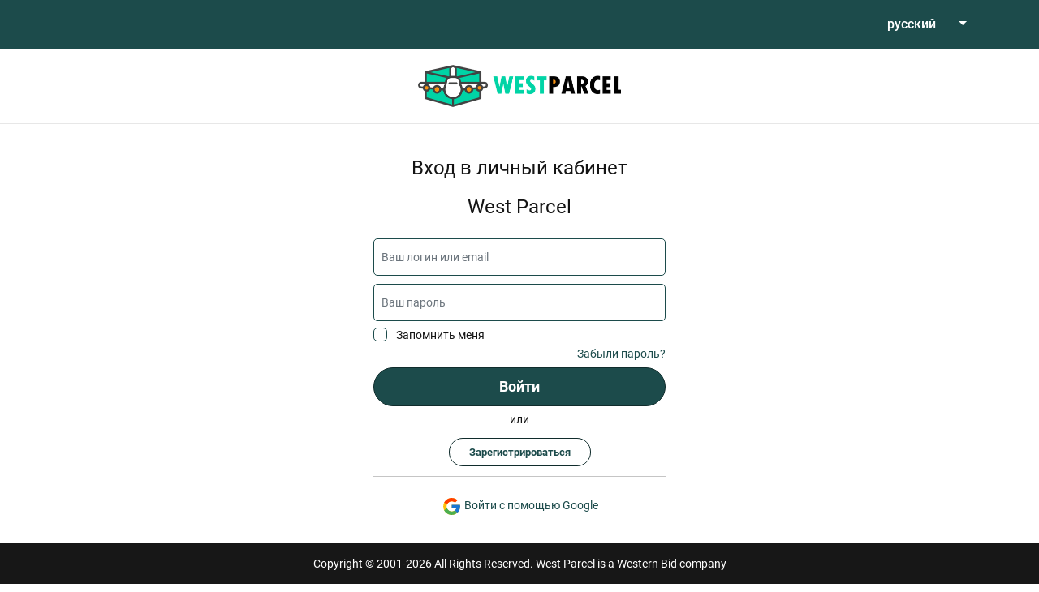

--- FILE ---
content_type: text/html; charset=utf-8
request_url: https://westparcel.pl/ru/thankyou
body_size: 46241
content:
<!doctype html><html lang="en" class="site-root site-root--published fonts-stage-1">
<head>
  <meta charset="UTF-8" />
  <meta name="viewport" content="width=device-width, initial-scale=1" />
  <meta property="og:type" content="website" />
  <meta property="og:url" content="https://westparcel.pl/ru/thankyou" />
  <meta name="color-scheme" content="light only" />
  <link rel="alternate" href="https://westparcel.pl/ru/thankyou" hreflang="ru" /><title>West Parcel Poland | Доставка посылок из Польши по всему миру</title><meta name="generator" content="Weblium, effortless website builder" /><meta name="description" content="75% скидки на экспресс-доставку товаров в 100+ стран мира для онлайн-продавцов. Фулфилмент склад в США и обработка возвратов по лучшим тарифам." /><meta name="robots" content="index, follow" /><link rel="canonical" href="https://westparcel.pl/ru/thankyou" /><meta name="theme-color" content="#f79214" /><meta property="og:title" content="Доставка посылок из Польши по всему миру" /><meta property="og:description" content="75% скидки на экспресс-доставку товаров в 100+ стран мира для онлайн-продавцов. Фулфилмент склад в США и обработка возвратов по лучшим тарифам." />    <meta property="og:image" content="https://res2.weblium.site/res/63972314288b5e000d0d1c0c/63ab245e14323c000d3fd001_optimized" />
    <meta property="og:image:secure_url" content="https://res2.weblium.site/res/63972314288b5e000d0d1c0c/63ab245e14323c000d3fd001_optimized" />

  
  
  <link rel="shortcut icon" type="image/png" href="//res2.weblium.site/res/6352b366dffabf000d299d50/639c26d69f898a000d80954d_optimized" sizes="16x16">
<link rel="shortcut icon" type="image/png" href="//res2.weblium.site/res/6352b366dffabf000d299d50/639c26d69f898a000d80954d_optimized" sizes="32x32">
<link rel="shortcut icon" type="image/png" href="//res2.weblium.site/res/6352b366dffabf000d299d50/639c26d69f898a000d80954d_optimized" sizes="96x96">
<link rel="apple-touch-icon" sizes="120x120" href="//res2.weblium.site/res/6352b366dffabf000d299d50/639c26d69f898a000d80954d_optimized">
<link rel="apple-touch-icon" sizes="180x180" href="//res2.weblium.site/res/6352b366dffabf000d299d50/639c26d69f898a000d80954d_optimized">
<link rel="apple-touch-icon" sizes="152x152" href="//res2.weblium.site/res/6352b366dffabf000d299d50/639c26d69f898a000d80954d_optimized">
<link rel="apple-touch-icon" sizes="167x167" href="//res2.weblium.site/res/6352b366dffabf000d299d50/639c26d69f898a000d80954d_optimized">
<script>
window.swPromise = Promise.resolve()
if("serviceWorker" in navigator) {
  window.swPromise = new Promise(function(resolve) {
    setTimeout(resolve, 10000)
    navigator.serviceWorker.register('/sw.ef4589c10e95a79b2e129e2961fbe6c4.js').then(function(registration) {
      var interval
      interval = setInterval(function checkActive() {
        if(registration.active) {
          clearInterval(interval)
          resolve()
        }
      }, 10)
    })
  })
}
  ;(function(adata) {
  window["registerAdata"] = function registerAdata(data) {adata = Object.assign(adata, data)}
  window["getAdata"] = function getAdata() {return adata}
  })({})
  ;(function(styles) {
  window["__set_style__"] = function setStyle(id, style) {styles[id] = style}
  window["__require_style__"] = function requireStyle(id) {return styles[id]}
  })({})
  ;(function(blocks) {
  window["blockJsonp"] = function blockJsonpCallback(id, view, content) {
    blocks[id] = {
      view: view,
      content: content
    }
  }
  window["__require_block__"] = function requireBlock(deps) {
  var ReactDOM = deps.ReactDOM;
  var React = deps.React;
  var _ = deps._;
  var classNames = deps.classNames;
  var PropTypes = deps.PropTypes;
  var editorModule = deps.editorModule;
    return function (id) {
      var block = blocks[id]
      if (!block || !block.view) {
        return null
      }
      var exports = {}
      function requireStub(path) {
        if (path === 'weblium/editor') {
          return editorModule
        }
      }
      try {
        block.view(exports, requireStub, ReactDOM, React, PropTypes, _, classNames)
      } catch (e) {
        console.error('Failed to load block', {error: e.message, stack: e.stack})
      }
      return {view: exports.default, content: block.content}
    }
  }
  })({})
;(function(views) {
  window["viewJsonp"] = function viewJsonpCallback(id, view) {
    views[id] = {
      view: view,
    }
  }
  window["__require_view__"] = function requireView(deps) {
    return function (id) {
      var block = views[id]
      if (!block || !block.view) {
        return null
      }
      var exports = {}
      function requireStub(path) {}
      try {
        block.view(exports, requireStub)
      } catch (e) {
        console.error('Failed to load block', {error: e.message, stack: e.stack})
      }
      return exports.default
    }
  }
})({});
  
;(function () {
  if (typeof window.CustomEvent === "function" ) return false;
  function CV(e, p) {
    p = p || {bubbles: false, cancelable: false, detail: null};
    var evt = document.createEvent('CustomEvent');
    evt.initCustomEvent(e, p.bubbles, p.cancelable, p.detail);
    return evt;
   }
  CV.prototype = window.Event.prototype;
  window.CustomEvent = CV;
})();


if (!Element.prototype.matches) {
  Element.prototype.matches = Element.prototype.msMatchesSelector || Element.prototype.webkitMatchesSelector;
}
if (!Element.prototype.closest) {
  Element.prototype.closest = function(s) {
    var el = this;
    do {
      if (Element.prototype.matches.call(el, s)) return el;
      el = el.parentElement || el.parentNode;
    } while (el !== null && el.nodeType === 1);
    return null;
  };
}


(function() {
  if(Node.prototype.replaceChildren === undefined) {
    Node.prototype.replaceChildren = function(...args) {
      while(this.lastChild) {
       this.removeChild(this.lastChild);
      }
      if (args.length) {
        this.append(...args);
      }
    }
  }
}());


if (!window.localStorage || !window.sessionStorage) (function() {
  var Storage = function(type) {
      function createCookie(name, value, days) {
          var date, expires;
          if (days) {
              date = new Date();
              date.setTime(date.getTime() + (days * 24 * 60 * 60 * 1000));
              expires = "; expires=" + date.toGMTString();
          } else {
              expires = "";
          }
          document.cookie = name + "=" + value + expires + "; path=/";
      }
      function readCookie(name) {
          var nameEQ = name + "=",
              ca = document.cookie.split(';'),
              i, c;
          for (i = 0; i < ca.length; i++) {
              c = ca[i];
              while (c.charAt(0) == ' ') {
                  c = c.substring(1, c.length);
              }
              if (c.indexOf(nameEQ) == 0) {
                  return c.substring(nameEQ.length, c.length);
              }
          }
          return null;
      }
      function setData(data) {
          data = JSON.stringify(data);
          if (type == 'session') {
              window.name = data;
          } else {
              createCookie('localStorage', data, 365);
          }
      }
      function clearData() {
          if (type == 'session') {
              window.name = '';
          } else {
              createCookie('localStorage', '', 365);
          }
      }
      function getData() {
          var data = type == 'session' ? window.name : readCookie('localStorage');
          return data ? JSON.parse(data) : {};
      }
      var data = getData();
      function numKeys() {
          var n = 0;
          for (var k in data) {
              if (data.hasOwnProperty(k)) {
                  n += 1;
              }
          }
          return n;
      }
      return {
          clear: function() {
              data = {};
              clearData();
              this.length = numKeys();
          },
          getItem: function(key) {
              key = encodeURIComponent(key);
              return data[key] === undefined ? null : data[key];
          },
          key: function(i) {
              var ctr = 0;
              for (var k in data) {
                  if (ctr == i) return decodeURIComponent(k);
                  else ctr++;
              }
              return null;
          },
          removeItem: function(key) {
              key = encodeURIComponent(key);
              delete data[key];
              setData(data);
              this.length = numKeys();
          },
          setItem: function(key, value) {
              key = encodeURIComponent(key);
              data[key] = String(value);
              setData(data);
              this.length = numKeys();
          },
          length: 0
      };
  };
  if (!window.localStorage) window.localStorage = new Storage('local');
  if (!window.sessionStorage) window.sessionStorage = new Storage('session');
})();

!function(){"use strict";var e=function(e){e.setAttribute("rel","stylesheet"),e.setAttribute("type","text/css"),e.setAttribute("media","all"),e.setAttribute("preloaded","true"),e.removeAttribute("as")},t=function(e){var t=arguments.length>1&&void 0!==arguments[1]&&arguments[1];e.setAttribute("preloaded",t?"error":"true"),e.removeEventListener("load",window.invokePreload.onLoad),e.removeAttribute("onload"),e.removeAttribute("onerror"),e.onload=null};!function(){try{new Function("(a = 0) => a")}catch(e){return!1}}();window.invokePreload=window.invokePreload||{},invokePreload.onLoad=t,invokePreload.onScriptLoad=t,invokePreload.onScriptError=function(e){return t(e,!0)},invokePreload.onStyleLoad=function(t){return-1===[].map.call(document.styleSheets,function(e){return"all"===e.media.mediaText?e.href:null}).indexOf(t.href)&&(window.requestAnimationFrame?window.requestAnimationFrame(function(){return e(t)}):e(t)),t.removeAttribute("onload"),t}}();

var preload_polyfill=function(){"use strict";var e=function(e){e.setAttribute("rel","stylesheet"),e.setAttribute("type","text/css"),e.setAttribute("media","all"),e.setAttribute("preloaded","true"),e.removeAttribute("as")},t=function(e){var t=arguments.length>1&&void 0!==arguments[1]&&arguments[1];e.setAttribute("preloaded",t?"error":"true"),e.removeEventListener("load",window.invokePreload.onLoad),e.removeAttribute("onload"),e.removeAttribute("onerror"),e.onload=null},n=function(){try{return new Function("(a = 0) => a"),!0}catch(e){return!1}}(),r=function(n,r){if("style"===r.getAttribute("as"))return t(r),o=r,-1===[].map.call(document.styleSheets,function(e){return"all"===e.media.mediaText?e.href:null}).indexOf(o.href)&&(window.requestAnimationFrame?window.requestAnimationFrame(function(){return e(o)}):e(o)),void o.removeAttribute("onload");var o;t(r),r.dispatchEvent(new CustomEvent("load",n))},o=function(e,n){t(n,!0)},u=function(e){var t,n;(t=3e3,n=fetch(e.href,{method:"GET",mode:"cors",cache:"force-cache"}),new Promise(function(e,r){setTimeout(function(){return r(new Error("timeout"))},t),n.then(e,r)})).then(function(t){t.ok?r(null,e):o(0,e)}).catch(function(){return o(0,e)})},i=function(e){if(window.fetch)return u(e);var t=new XMLHttpRequest;t.addEventListener("load",function(n){t.status>=200&&t.status<300?r(n,e):o(0,e)}),t.open("GET",e.href,!0),t.timeout=3e3,t.send()},a=function(e){switch(e.getAttribute("as")){case"script":!function(e){"nomodule"===e.getAttribute("rel")&&e.setAttribute("rel","preload"),i(e)}(e);break;case"image":!function(e){var t=new Image;t.onload=function(t){return r(t,e)},t.onerror=function(t){return o(0,e)},t.src=e.href}(e);break;case"style":!function(e){e.onload=function(t){return r(t,e)},e.onerror=function(t){return o(0,e)},e.media="none",e.type="text/css",e.rel="stylesheet"}(e);break;case"font":!function(e){document.fonts&&e.hasAttribute("name")?new FontFace(e.getAttribute("name"),"url(".concat(e.href,")"),{weight:e.getAttribute("weight")||"normal",style:"normal"}).load(e.href).then(function(t){document.fonts.add(t),r(null,e)}).catch(function(){}):i(e)}(e);break;default:i(e)}},l=[],c=function(e){-1===l.indexOf(e.href)&&(function(e){if(("script"===e.getAttribute("as")||"worker"===e.getAttribute("as"))&&("nomodule"===e.getAttribute("rel")||e.hasAttribute("module"))){var t="nomodule"===e.getAttribute("rel");if(e.hasAttribute("module")&&!n||t&&n)return!0}return!1}(e)||(a(e),l.push(e.href)))},d=function(){var e=arguments.length>0&&void 0!==arguments[0]?arguments[0]:'link[rel="preload"]';if(window.MutationObserver){var t=new MutationObserver(function(e){return function(e){for(var t=0,n=e.length;t<n;t++)for(var r=e[t].addedNodes,o=0,u=r.length;o<u;o++){var i=r[o];"LINK"!==i.nodeName||!i.hasAttribute("rel")||"preload"!==i.getAttribute("rel")&&"nomodule"!==i.getAttribute("rel")||c(i)}}(e)}).observe(document.documentElement,{childList:!0,subtree:!0});document.addEventListener("DOMContentLoaded",function(){t&&t.disconnect()})}else var n=setInterval(function(){"complete"==document.readyState&&(clearInterval(n),s(e))},50)},s=function(){for(var e,t=function(e){for(var t=(arguments.length>1&&void 0!==arguments[1]?arguments[1]:document).querySelectorAll(e),n=[],r=[],o=0,u=t.length;o<u;++o){var i=t[o];-1===r.indexOf(i.href)&&(r.push(i.href),n.push(i))}return n}(arguments.length>0&&void 0!==arguments[0]?arguments[0]:'link[rel="preload"]');void 0!==(e=t.shift());)c(e)};return function(){try{if(!document.createElement("link").relList.supports("preload"))throw Error}catch(t){s(e='link[rel="preload"]'),d(e)}var e}()}();

var preload_polyfill_invoke=function(){"use strict";var t=function(t,e,r){var n=document.createElement("script");return n.async=e,n.onload=r,n.onerror=r,n.setAttribute("src",t.href),t.integrity&&(n.integrity=t.integrity),t.hasAttribute("crossorigin")&&n.setAttribute("crossorigin",t.getAttribute("crossorigin")),t.insertAdjacentElement?t.insertAdjacentElement("afterend",n):t.parentNode.appendChild(n),n},e=function(t){t.setAttribute("rel","stylesheet"),t.setAttribute("type","text/css"),t.setAttribute("media","all"),t.setAttribute("preloaded","true"),t.removeAttribute("as")},r=function(t){return-1===[].map.call(document.styleSheets,function(t){return"all"===t.media.mediaText?t.href:null}).indexOf(t.href)&&(window.requestAnimationFrame?window.requestAnimationFrame(function(){return e(t)}):e(t)),t.removeAttribute("onload"),t},n=function(){try{return new Function("(a = 0) => a"),!0}catch(t){return!1}}(),i=function(t){if(("script"===t.getAttribute("as")||"worker"===t.getAttribute("as"))&&("nomodule"===t.getAttribute("rel")||t.hasAttribute("module"))){var e="nomodule"===t.getAttribute("rel");if(t.hasAttribute("module")&&!n||e&&n)return!0}return!1},o=function(t){for(var e=(arguments.length>1&&void 0!==arguments[1]?arguments[1]:document).querySelectorAll(t),r=[],n=[],i=0,o=e.length;i<o;++i){var u=e[i];-1===n.indexOf(u.href)&&(n.push(u.href),r.push(u))}return r},u=!0,s=function e(r,n,i){"true"===r.getAttribute("preloaded")?t(r,n,i):"error"===r.getAttribute("preloaded")?i():setTimeout(function(){e(r,n,i)},10)},a=function(){window.performance&&window.performance.now};document.addEventListener("DOMContentLoaded",function(){a();for(var t,e=o("link[rel='preload'][as='script']"),r=[],n=[];void 0!==(t=e.shift());)i(t)||(t.hasAttribute("critical")?r.push(t):n.push(t));u=0===r.length,function(t){for(var e=[];t.length;)e.push(new Promise(function(e){s(t.shift(),!1,e)}));return Promise.all(e)}(r).then(function(){return function(t){for(var e=[];t.length;)e.push(new Promise(function(e){s(t.shift(),u,e)}));return Promise.all(e)}(n)}).then(function(){document.dispatchEvent(new CustomEvent("AllScriptsExecuted")),a()})});return function(e){for(var n,u=o("link[rel='preload']",e);void 0!==(n=u.shift());)"script"===n.getAttribute("as")?i(n)||t(n,!1):"style"===n.getAttribute("as")&&r(n)}}();

  </script>
  <link rel="preload" href="/site/692d7abc8b81b18dc971a33c/google-fonts-65b3c9b159d37b000fc4f9a7.css" as="style" importance="high"  />
  <link rel="stylesheet" href="/site/692d7abc8b81b18dc971a33c/google-fonts-65b3c9b159d37b000fc4f9a7.css" />
  <link rel="preload" href="/site/692d7abc8b81b18dc971a33c/core-theme-65b3c9b159d37b000fc4f9a7.css" as="style" />
  <style type="text/css">
    a,abbr,acronym,address,applet,article,aside,audio,b,big,blockquote,body,canvas,caption,center,cite,code,dd,del,details,dfn,div,dl,dt,embed,fieldset,figcaption,figure,footer,form,h1,h2,h3,h4,h5,h6,header,hgroup,html,i,iframe,img,ins,kbd,label,legend,li,mark,menu,nav,object,ol,output,p,pre,q,ruby,s,samp,section,small,span,strike,strong,sub,summary,sup,table,tbody,td,tfoot,th,thead,time,tr,tt,u,ul,var,video{margin:0;padding:0;border:0;font-size:100%;font:inherit;vertical-align:baseline}em{margin:0;padding:0;border:0;font-size:100%;vertical-align:baseline}article,aside,details,figcaption,figure,footer,header,hgroup,menu,nav,section{display:block}body{line-height:1}ol,ul{list-style:none}blockquote,q{quotes:none}blockquote:after,blockquote:before,q:after,q:before{content:"";content:none}table{border-collapse:collapse;border-spacing:0}html{width:100%;overflow-x:hidden;-webkit-font-smoothing:antialiased;-moz-osx-font-smoothing:grayscale}*,:after,:before,html{-webkit-box-sizing:border-box;-moz-box-sizing:border-box;box-sizing:border-box}button{background:none;border:0;margin:0;padding:0;font-size:inherit;font-family:inherit}.slick-track:after,.slick-track:before{content:"";display:table;clear:both}img:not([src]){visibility:hidden}img[src]{background-color:transparent!important}
    /*--vars-start--*/:root{--w-accordion-offset: 30px;--w-accordion-padding: 20px}:root{--w-apps-buttons-border-color: #a6a6a6;--w-apps-buttons-padding-top-as: 33.3333%;--w-apps-buttons-padding-top-gp: 29.5496%;--w-apps-buttons-padding-top-as-fre: 31.496%;--w-apps-buttons-padding-top-as-tur: 26.4901%;--w-apps-buttons-padding-top-as-chi: 36.6972%;--w-apps-buttons-sm-max-width-as: 120px;--w-apps-buttons-sm-max-width-gp: 135px;--w-apps-buttons-sm-max-width-as-fre: 127px;--w-apps-buttons-sm-max-width-as-tur: 151px;--w-apps-buttons-sm-max-width-as-chi: 109px;--w-apps-buttons-sm-border-radius: 5px;--w-apps-buttons-offset: 35px;--w-apps-buttons-md-max-width-as: 120px;--w-apps-buttons-lg-max-width-as: 150px;--w-apps-buttons-md-max-width-gp: 135px;--w-apps-buttons-lg-max-width-gp: 169px;--w-apps-buttons-sm-max-width-as-fre: 127px;--w-apps-buttons-md-max-width-as-fre: 127px;--w-apps-buttons-lg-max-width-as-fre: 159px;--w-apps-buttons-sm-max-width-as-tur: 151px;--w-apps-buttons-md-max-width-as-tur: 151px;--w-apps-buttons-lg-max-width-as-tur: 189px;--w-apps-buttons-sm-max-width-as-chi: 109px;--w-apps-buttons-md-max-width-as-chi: 109px;--w-apps-buttons-lg-max-width-as-chi: 136px;--w-apps-buttons-sm-border-radius: 5px;--w-apps-buttons-md-border-radius: 5px;--w-apps-buttons-lg-border-radius: 5px}@media (min-width: 480px){:root:not(.disable-media-queries){--w-apps-buttons-md-max-width-as: 150px;--w-apps-buttons-lg-max-width-as: 180px;--w-apps-buttons-md-max-width-gp: 169px;--w-apps-buttons-lg-max-width-gp: 203px;--w-apps-buttons-md-max-width-as-fre: 159px;--w-apps-buttons-lg-max-width-as-fre: 191px;--w-apps-buttons-md-max-width-as-tur: 189px;--w-apps-buttons-lg-max-width-as-tur: 227px;--w-apps-buttons-md-max-width-as-chi: 136px;--w-apps-buttons-lg-max-width-as-chi: 164px}}@media (min-width: 0px){.html-editor-md,.html-editor{--w-apps-buttons-md-max-width-as: 150px;--w-apps-buttons-lg-max-width-as: 180px;--w-apps-buttons-md-max-width-gp: 169px;--w-apps-buttons-lg-max-width-gp: 203px;--w-apps-buttons-md-max-width-as-fre: 159px;--w-apps-buttons-lg-max-width-as-fre: 191px;--w-apps-buttons-md-max-width-as-tur: 189px;--w-apps-buttons-lg-max-width-as-tur: 227px;--w-apps-buttons-md-max-width-as-chi: 136px;--w-apps-buttons-lg-max-width-as-chi: 164px}}@media (min-width: 768px){:root:not(.disable-media-queries){--w-apps-buttons-md-border-radius: 7px;--w-apps-buttons-lg-border-radius: 8px}}@media (min-width: 0px){.html-editor-md,.html-editor{--w-apps-buttons-md-border-radius: 7px;--w-apps-buttons-lg-border-radius: 8px}}@media (min-width: 992px){:root:not(.disable-media-queries){--w-apps-buttons-offset: 40px}}@media (min-width: 0px){.html-editor{--w-apps-buttons-offset: 40px}}:root{--w-gap: 15px}:root{--w-base-v-space: 4px;--w-base-h-space: 5px;--w-v-spacer1: calc(var(--w-base-v-space) * 1);--w-v-spacer2: calc(var(--w-base-v-space) * 2);--w-v-spacer3: calc(var(--w-base-v-space) * 3);--w-v-spacer4: calc(var(--w-base-v-space) * 5);--w-v-spacer5: calc(var(--w-base-v-space) * 8);--w-v-spacer6: calc(var(--w-base-v-space) * 12);--w-v-spacer7: calc(var(--w-base-v-space) * 15);--w-h-spacer1: calc(var(--w-base-h-space) * 1);--w-h-spacer2: calc(var(--w-base-h-space) * 2);--w-h-spacer3: calc(var(--w-base-h-space) * 4);--w-h-spacer4: calc(var(--w-base-h-space) * 8)}:root{--w-hero-title-offset: 35px;--w-title-offset: 25px;--w-subtitle-offset: 25px;--w-heading-offset: 20px;--w-subheading-offset: 25px;--w-heading-lg-offset: 25px;--w-caption-offset: 20px;--w-body-offset: 20px;--w-small-offset: 20px;--w-quote-offset: 20px;--w-hero-title-h-offset: 15px;--w-title-h-offset: 5px;--w-subtitle-h-offset: 15px;--w-heading-h-offset: 15px;--w-subheading-h-offset: 15px;--w-heading-lg-h-offset: 15px;--w-caption-h-offset: 10px;--w-body-h-offset: 10px;--w-small-h-offset: 10px;--w-quote-h-offset: 10px}@media (min-width: 992px){:root:not(.disable-media-queries){--w-hero-title-offset: 40px}}@media (min-width: 0px){.html-editor{--w-hero-title-offset: 40px}}:root{--w-layout-item-top-offset: calc(var(--w-gap) * 2);--w-layout-gap: var(--w-gap)}:root{--w-btns-group-item-offset: 20px;--w-btns-group-offset: 35px}@media (min-width: 992px){:root:not(.disable-media-queries){--w-btns-group-offset: 40px}}@media (min-width: 0px){.html-editor,.html-editor-lg{--w-btns-group-offset: 40px}}:root{--w-socials-top-offset: 30px;--w-socials-h-offset: 15px;--w-socials-bottom-offset: 30px}:root{--w-list-item-v-offset: 30px;--w-list-item-h-offset: 30px;--w-list-item-v-padding: 15px;--w-list-item-h-padding: 15px}:root{--w-list-with-media-offset: 30px;--w-list-with-media-padding: 20px}:root{--ui-content-gutter-1200: 15px;--w-content-container-size: 1200px;--w-content-gutter: var(--ui-content-gutter-320)}@media (min-width: 480px){:root:not(.disable-media-queries){--w-content-gutter: var(--ui-content-gutter-480)}}@media (min-width: 0px){.html-editor-xs{--w-content-gutter: var(--ui-content-gutter-480)}}@media (min-width: 768px){:root:not(.disable-media-queries){--w-content-gutter: var(--ui-content-gutter-768)}}@media (min-width: 0px){.html-editor-md{--w-content-gutter: var(--ui-content-gutter-768)}}@media (min-width: 992px){:root:not(.disable-media-queries){--w-content-gutter: var(--ui-content-gutter-992)}}@media (min-width: 1280px){:root:not(.disable-media-queries){--w-content-gutter: var(--ui-content-gutter-1200)}}@media (min-width: 0px){.html-editor,.html-editor-lg{--w-content-gutter: var(--ui-content-gutter-1200)}}:root{--w-section-vertical-s-offset: 20px;--w-section-basement-offset: 30px;--w-section-vertical-offset: 90px;--w-section-vertical-xxl-offset: 130px;--w-section-header-offset: 45px;--w-section-footer-offset: 50px}@media (min-width: 768px){:root:not(.disable-media-queries){--w-section-vertical-offset: 95px;--w-section-vertical-xxl-offset: 250px;--w-section-header-offset: 45px;--w-section-footer-offset: 50px}}@media (min-width: 0px){.html-editor-md{--w-section-vertical-offset: 95px;--w-section-vertical-xxl-offset: 250px;--w-section-header-offset: 45px;--w-section-footer-offset: 50px}}@media (min-width: 992px){:root:not(.disable-media-queries){--w-section-vertical-offset: 100px;--w-section-vertical-xxl-offset: 250px;--w-section-header-offset: 50px;--w-section-footer-offset: 55px}}@media (min-width: 0px){.html-editor{--w-section-vertical-offset: 100px;--w-section-vertical-xxl-offset: 250px;--w-section-header-offset: 50px;--w-section-footer-offset: 55px}}:root{--w-image-offset: 20px;--w-image-mask-sm-width: 70px;--w-image-mask-sm-height: 70px;--w-image-mask-md-width: 70px;--w-image-mask-md-height: 70px;--w-image-mask-lg-width: 120px;--w-image-mask-lg-height: 120px}@media (min-width: 768px){:root:not(.disable-media-queries){--w-image-aspect-ratio: 56.25%;--w-image-mask-md-width: 120px;--w-image-mask-md-height: 120px;--w-image-mask-lg-width: 170px;--w-image-mask-lg-height: 170px}}@media (min-width: 0px){.html-editor,.html-editor-md{--w-image-aspect-ratio: 56.25%;--w-image-mask-md-width: 120px;--w-image-mask-md-height: 120px;--w-image-mask-lg-width: 170px;--w-image-mask-lg-height: 170px}}:root{--w-quote-offset: 30px;--w-quote-gap: 20px}:root{--w-logo-offset: 30px;--w-slogan-offset: 5px}:root{--w-nav-offset: 30px;--w-nav-item-gap: 15px;--w-nav-item-top-offset: 10px;--w-nav-item-column-gap: 10px;--w-nav-item-column-offset: 20px}:root{--w-burger-padding: 12px 8px;--w-burger-width: 24px;--w-burger-height: 16px;--w-burger-line-size: 2px;--w-burger-line-pos-transform: translateY(7px) rotate(45deg);--w-burger-line-neg-transform: translateY(-7px) rotate(-45deg)}:root{--w-icon-panel-inner-offset: 0}:root:not(.disable-media-queries){--w-icon-panel-sm-width: 50px;--w-icon-panel-sm-height: 50px;--w-icon-panel-width: 50px;--w-icon-panel-height: 50px;--w-icon-panel-xl-width: 70px;--w-icon-panel-xl-height: 70px}@media (min-width: 0px){.html-editor-xs{--w-icon-panel-sm-width: 50px;--w-icon-panel-sm-height: 50px;--w-icon-panel-width: 50px;--w-icon-panel-height: 50px;--w-icon-panel-xl-width: 70px;--w-icon-panel-xl-height: 70px}}@media (min-width: 768px){:root:not(.disable-media-queries){--w-icon-panel-sm-width: 50px;--w-icon-panel-sm-height: 50px;--w-icon-panel-width: 70px;--w-icon-panel-height: 70px;--w-icon-panel-xl-width: 100px;--w-icon-panel-xl-height: 100px}}@media (min-width: 0px){.html-editor,.html-editor-md{--w-icon-panel-sm-width: 50px;--w-icon-panel-sm-height: 50px;--w-icon-panel-width: 70px;--w-icon-panel-height: 70px;--w-icon-panel-xl-width: 100px;--w-icon-panel-xl-height: 100px}}:root{--w-icon-width: 24px;--w-icon-height: 24px;--w-icon-offset: 20px;--w-icon-h-offset: 10px;--w-icon-sm-inner-offset: 12px;--w-icon-inner-offset: 12px;--w-icon-numbers-inner-offset: 5px;--w-icon-xl-inner-offset: 15px}@media (min-width: 768px){:root:not(.disable-media-queries){--w-icon-inner-sm-offset: 12px;--w-icon-inner-offset: 15px;--w-icon-xl-inner-offset: 20px}}@media (min-width: 0px){.html-editor,.html-editor-md{--w-icon-inner-sm-offset: 12px;--w-icon-inner-offset: 15px;--w-icon-xl-inner-offset: 20px}}:root{--w-icon-numbers-sm-inner-offset: 4px}:root:not(.disable-media-queries){--w-icon-numbers-xl-inner-offset: 8px;--w-icon-numbers-inner-offset: 4px}@media (min-width: 0px){.html-editor-xs{--w-icon-numbers-xl-inner-offset: 8px;--w-icon-numbers-inner-offset: 4px}}@media (min-width: 768px){:root:not(.disable-media-queries){--w-icon-numbers-xl-inner-offset: 10px;--w-icon-numbers-inner-offset: 8px}}@media (min-width: 0px){.html-editor,.html-editor-md{--w-icon-numbers-xl-inner-offset: 10px;--w-icon-numbers-inner-offset: 8px}}:root{--w-map-wrapper-height: 450px;--w-map-wrapper-offset: 30px}:root:not(.disable-media-queries){--w-counter-font-size: 24px;--w-counter-xl-font-size: 30px}@media (min-width: 0px){.html-editor-xs{--w-counter-font-size: 24px;--w-counter-xl-font-size: 30px}}@media (min-width: 768px){:root:not(.disable-media-queries){--w-counter-font-size: 30px;--w-counter-xl-font-size: 44px}}@media (min-width: 0px){.html-editor,.html-editor-md{--w-counter-font-size: 30px;--w-counter-xl-font-size: 44px}}:root{--w-contacts-list-offset: 30px;--w-contacts-list-item-v-offset: 16px;--w-contacts-list-element-v-offset: 5px}:root{--w-icon-list-width: 20px;--w-icon-list-height: 20px;--w-icon-list-offset: 20px;--w-icon-list-item-offset: 16px;--w-icon-list-item-h-offset: 24px}:root{--w-follow-us-offset: 15px}:root{--w-form-offset: 32px;--w-text-area-height: 150px;--w-form-field-offset: 24px;--w-form-button-offset: 56px;--w-form-input-offset: 12px;--w-form-description-offset: 4px;--w-form-multiple-group-offset: 12px;--w-form-multiple-item-offset: 12px}:root{--w-captions-group-offset: 15px;--w-captions-group-item-offset: 5px;--w-captions-group-separator-width: 1px}:root{--w-user-message-offset: 20px;--w-user-photo-size: 70px}:root{--w-grid-item-top-offset: 30px;--w-grid-gap: 30px;--w-100vw: 100vw;--w-grid-container-size-md: calc(
    var(--w-100vw) + var(--w-grid-gap) - var(--ui-content-gutter-768) * 2
  );--w-grid-container-size-xl: calc(
    var(--w-content-container-size) + var(--w-grid-gap) -
    var(--ui-content-gutter-1200) * 2
  );--w-grid-container-size-lg: var(--w-grid-container-size-xl)}:root:not(.disable-media-queries){--w-100vw: 100vw}.html-editor-xs,.html-editor-md{--w-100vw: var(--w-editor-width)}:root:not(.disable-media-queries){--w-grid-item-v-padding: 31px;--w-grid-item-h-padding: 27px}@media (min-width: 0px){.html-editor-xs{--w-grid-item-v-padding: 31px;--w-grid-item-h-padding: 27px}}@media (min-width: 768px){:root:not(.disable-media-queries){--w-grid-item-v-padding: 34px;--w-grid-item-h-padding: 28px}}@media (min-width: 0px){.html-editor-md{--w-grid-item-v-padding: 34px;--w-grid-item-h-padding: 28px}}@media (min-width: 992px){:root:not(.disable-media-queries){--w-grid-item-v-padding: 40px;--w-grid-item-h-padding: 30px}}@media (min-width: 0px){.html-editor,.html-editor-lg{--w-grid-item-v-padding: 40px;--w-grid-item-h-padding: 30px}}:root{--w-divider-component-offset: 0px}:root{--w-gallery-offset: 30px}:root{--w-image-with-hover-offset: 20px;--w-image-with-hover-button-offset: var(--w-btns-group-offset)}:root{--w-try-it-free-offset: 32px;--w-try-it-free-input-offset-sm: 8px;--w-try-it-free-input-offset-md: 8px;--w-try-it-free-input-offset-lg: 12px}:root{--w-language-offset: 20px}:root{--w-order-summary-offset: 24px}


/*--vars-end--*/

.media-placeholder_1Ay{display:flex!important;position:absolute;height:100%;top:0;right:0;bottom:0;left:0;justify-content:center!important;align-items:center;overflow:hidden}.icon_1X9{height:calc(100% - 160px);min-height:50px;max-height:140px}.ai-visual-container_3T8{position:absolute;top:5px;right:5px;z-index:2}.ai-visual-button_vk_{display:flex;padding:8px 12px;border-radius:4px;border:0;box-shadow:0 2px 4px 0 rgba(33,39,54,.16);-webkit-user-select:none;-moz-user-select:none;user-select:none}.ai-visual-button-image_1V1{width:24px;height:24px}.ai-visual-button-label_Uim{font-size:14px;font-weight:600;line-height:20px;color:var(--brand)}.ai-visual-button_vk_:hover{box-shadow:0 0 1px 0 rgba(33,39,54,.04)}
a,abbr,acronym,address,applet,article,aside,audio,b,big,blockquote,body,canvas,caption,center,cite,code,dd,del,details,dfn,div,dl,dt,embed,fieldset,figcaption,figure,footer,form,h1,h2,h3,h4,h5,h6,header,hgroup,html,i,iframe,img,ins,kbd,label,legend,li,mark,menu,nav,object,ol,output,p,pre,q,ruby,s,samp,section,small,span,strike,strong,sub,summary,sup,table,tbody,td,tfoot,th,thead,time,tr,tt,u,ul,var,video{margin:0;padding:0;border:0;font-size:100%;font:inherit;vertical-align:baseline}em{margin:0;padding:0;border:0;font-size:100%;vertical-align:baseline}article,aside,details,figcaption,figure,footer,header,hgroup,menu,nav,section{display:block}blockquote,q{quotes:none}blockquote:after,blockquote:before,q:after,q:before{content:""}table{border-collapse:collapse;border-spacing:0}*,:after,:before{box-sizing:border-box}button{margin:0;padding:0;background:none;border:0;font-size:inherit;font-family:inherit}html{font-size:var(--font-base-size);font-family:var(--font-family);line-height:var(--line-height-base);color:var(--ink);-webkit-font-smoothing:antialiased;-moz-osx-font-smoothing:grayscale}body,html{margin:0}button,figure,iframe{margin:0;padding:0;background:none;border:0;cursor:pointer;border-radius:0;font-size:inherit;outline:none}input{border:0;box-shadow:none}input:focus{outline:none}h1,h2,h3,h4,h5,h6,p{margin:0;padding:0}input:-webkit-autofill,input:-webkit-autofill:focus input:-webkit-autofill,input:-webkit-autofill:hover,select:-webkit-autofill,select:-webkit-autofill:focus,select:-webkit-autofill:hover,textarea:-webkit-autofill,textarea:-webkit-autofill:hover textarea:-webkit-autofill:focus{-webkit-text-fill-color:var(--ink);-webkit-box-shadow:0 0 0 1000px transparent inset;-webkit-transition:background-color 5000s ease-in-out 0s;transition:background-color 5000s ease-in-out 0s}ol,ul{margin:0;padding:0;list-style:none}

.collection{position:relative}
.social-icons-container_mJW{display:flex;position:relative;font-size:0}.social-icons_3iz{display:inline-block}.social-icons_icon_3o6{display:block;position:relative}.social-icons_icon_3o6 .wrapper_3w9{width:100%;height:100%}
.loading-overlay__wrapper_2Cx{transition:opacity .2s ease-in}.loading-overlay__wrapper_2Cx,.spinner_2lF{position:fixed;z-index:var(--max-index)}.spinner_2lF{top:0;right:0;bottom:0;left:0;opacity:1}.spinner--offset-top_3iT{padding-top:48px;background-color:hsla(0,0%,100%,.8)}.spinner--offset-top_3iT .spinner__svg_308{margin-top:-48px}.spinner--solid_2sM .spinner__wrapper_cFj{background-color:#fff}.spinner--absolute_2HZ{position:absolute}.spinner--z-auto_2nN{z-index:auto}.spinner--transparent_21Y .spinner__wrapper_cFj{background-color:transparent}.spinner__wrapper_cFj{display:flex;width:100%;height:100%;justify-content:center;background-color:hsla(0,0%,100%,.8);align-items:center}.spinner__svg_308{width:50px;height:50px;animation:rotate_2G9 .9s linear infinite}.spinner__path_3gH{stroke:#bfd2ff;stroke-linecap:round;stroke-width:3px;stroke-dasharray:46}@keyframes rotate_2G9{to{transform:rotate(1turn)}}
.svgIcon_2Cq{max-width:100%}.innerFill_U0E .outline_28N{fill:currentColor;transition:.3s}.innerFill_U0E .outline_28N.originalInstagram_3BK{fill:url(#instagramGradient)}.innerFill_U0E .outline_28N.instagramMask_2YO{fill:url(#instagramGradientHover);opacity:0;transition:.3s}.innerFill_U0E .logo_2cS{fill:var(--si-icon-color,currentColor);transition:.3s}.innerFill_U0E .logo_2cS.originalLogo_5HJ{fill:currentColor}.innerFill_U0E .logo_2cS.originalInstagram_3BK{fill:url(#instagramGradient)}.innerFill_U0E .logo_2cS.instagramMask_2YO{fill:url(#instagramGradientHover);opacity:0;transition:.3s}.innerFill_U0E .whiteLogo_1Gw{fill:var(--si-icon-color,#fff);transition:.3s}.innerFill_U0E .whiteLogo_1Gw.originalInstagram_3BK{stroke:url(#instagramGradient)}.innerFill_U0E:hover{color:currentColor}.innerFill_U0E:hover .logo_2cS.instagramMask_2YO,.innerFill_U0E:hover .outline_28N.instagramMask_2YO{transition:.3s;fill:url(#instagramGradientHover);opacity:1}.innerFill_U0E:hover .logo_2cS{fill:var(--si-icon-hover-color,currentColor)}.innerFill_U0E.originalBehance_2xn:hover .originalLogo_5HJ.logo_2cS,.innerFill_U0E.originalBehance_2xn:hover .outline_28N{fill:#0050e3}.innerFill_U0E.originalFacebook_2EC.darkTheme_2Xq:hover .originalLogo_5HJ.logo_2cS,.innerFill_U0E.originalFacebook_2EC.darkTheme_2Xq:hover .outline_28N,.innerFill_U0E.originalMessenger_2i6.darkTheme_2Xq:hover .originalLogo_5HJ.logo_2cS,.innerFill_U0E.originalMessenger_2i6.darkTheme_2Xq:hover .outline_28N{fill:#e6e6e6}.innerFill_U0E.originalDribble_3S7:hover .originalLogo_5HJ.logo_2cS,.innerFill_U0E.originalDribble_3S7:hover .outline_28N{fill:#e51e6b}.innerFill_U0E.originalFacebook_2EC:hover .originalLogo_5HJ.logo_2cS,.innerFill_U0E.originalFacebook_2EC:hover .outline_28N{fill:#4d70ba}.innerFill_U0E.originalMessenger_2i6:hover .originalLogo_5HJ.logo_2cS,.innerFill_U0E.originalMessenger_2i6:hover .outline_28N{fill:#339dff}.innerFill_U0E.originalGooglePlus_11G:hover .originalLogo_5HJ.logo_2cS,.innerFill_U0E.originalGooglePlus_11G:hover .outline_28N{fill:#e47364}.innerFill_U0E.originalLinkedin_3Hu:hover .originalLogo_5HJ.logo_2cS,.innerFill_U0E.originalLinkedin_3Hu:hover .outline_28N{fill:#0099e8}.innerFill_U0E.originalPinterest_1Kn:hover .originalLogo_5HJ.logo_2cS,.innerFill_U0E.originalPinterest_1Kn:hover .outline_28N{fill:#ee0a23}.innerFill_U0E.originalSlack_7sJ:hover .originalLogo_5HJ.logo_2cS,.innerFill_U0E.originalSlack_7sJ:hover .outline_28N{fill:#2d8968}.innerFill_U0E.originalTelegram_A4c:hover .originalLogo_5HJ.logo_2cS,.innerFill_U0E.originalTelegram_A4c:hover .outline_28N{fill:#0af}.innerFill_U0E.originalVk_2L2:hover .originalLogo_5HJ.logo_2cS,.innerFill_U0E.originalVk_2L2:hover .outline_28N{fill:#7a99bf}.innerFill_U0E.originalVk_2L2.darkTheme_2Xq:hover .originalLogo_5HJ.logo_2cS,.innerFill_U0E.originalVk_2L2.darkTheme_2Xq:hover .outline_28N{fill:#e6e6e6}.innerFill_U0E.originalTripadvisor_9UJ:hover .originalLogo_5HJ.logo_2cS,.innerFill_U0E.originalTripadvisor_9UJ:hover .outline_28N{fill:#00e2ae}.innerFill_U0E.originalTumblr_KYg:hover .originalLogo_5HJ.logo_2cS,.innerFill_U0E.originalTumblr_KYg:hover .outline_28N{fill:#465f7e}.innerFill_U0E.originalTumblr_KYg.darkTheme_2Xq:hover .originalLogo_5HJ.logo_2cS,.innerFill_U0E.originalTumblr_KYg.darkTheme_2Xq:hover .outline_28N{fill:#e6e6e6}.innerFill_U0E.originalTwitter_3xi:hover .originalLogo_5HJ.logo_2cS,.innerFill_U0E.originalTwitter_3xi:hover .outline_28N{fill:#2795e9}.innerFill_U0E.originalTwitterX_1tz:hover .originalLogo_5HJ.logo_2cS,.innerFill_U0E.originalTwitterX_1tz:hover .outline_28N{fill:#162221}.innerFill_U0E.originalYoutube_2OU:hover .originalLogo_5HJ.logo_2cS,.innerFill_U0E.originalYoutube_2OU:hover .outline_28N{fill:#e23e3d}.innerFill_U0E.originalVimeo_3Sf:hover .originalLogo_5HJ.logo_2cS,.innerFill_U0E.originalVimeo_3Sf:hover .outline_28N{fill:#2a413f}.innerFill_U0E.originalVimeo_3Sf.darkTheme_2Xq:hover .originalLogo_5HJ.logo_2cS,.innerFill_U0E.originalVimeo_3Sf.darkTheme_2Xq:hover .outline_28N{fill:#1295bf}.innerFill_U0E.originalMedium_3e5:hover .originalLogo_5HJ.logo_2cS,.innerFill_U0E.originalMedium_3e5:hover .outline_28N{fill:#474747}.innerFill_U0E.originalMedium_3e5.darkTheme_2Xq:hover .originalLogo_5HJ.logo_2cS,.innerFill_U0E.originalMedium_3e5.darkTheme_2Xq:hover .outline_28N{fill:#e6e6e6}.innerFill_U0E.originalYelp_1p9:hover .originalLogo_5HJ.logo_2cS,.innerFill_U0E.originalYelp_1p9:hover .outline_28N{fill:#7e0404}.innerFill_U0E.originalTwitch_2UU:hover .originalLogo_5HJ.logo_2cS,.innerFill_U0E.originalTwitch_2UU:hover .outline_28N{fill:#7d5abe}.innerFill_U0E.originalPhone_2ji:hover .originalLogo_5HJ.logo_2cS,.innerFill_U0E.originalPhone_2ji:hover .outline_28N{fill:#4d8643}.innerFill_U0E.originalEmail_2uz:hover .originalLogo_5HJ.logo_2cS,.innerFill_U0E.originalEmail_2uz:hover .outline_28N{fill:#487efc}.innerFill_U0E.originalSnapchat_24s:hover .originalLogo_5HJ.logo_2cS,.innerFill_U0E.originalSnapchat_24s:hover .outline_28N{fill:#ccca00}.innerFill_U0E.originalSkype_4Rw:hover .originalLogo_5HJ.logo_2cS,.innerFill_U0E.originalSkype_4Rw:hover .outline_28N{fill:#008abd}.innerFill_U0E.originalViber_3Hu:hover .originalLogo_5HJ.logo_2cS,.innerFill_U0E.originalViber_3Hu:hover .outline_28N{fill:#a780c7}.innerFill_U0E.originalWhatsapp_1UO:hover .originalLogo_5HJ.logo_2cS,.innerFill_U0E.originalWhatsapp_1UO:hover .outline_28N{fill:#1da851}.innerFill_U0E.originalSoundcloud_17F:hover .originalLogo_5HJ.logo_2cS,.innerFill_U0E.originalSoundcloud_17F:hover .outline_28N{fill:#cc6d00}.innerFill_U0E.originalInstagramLogo_2or .logo_2cS{opacity:1;transition:opacity .3s;fill:url(#instagramGradient)}.innerFill_U0E.originalInstagramLogo_2or .logo-hover_1Bk{transition:opacity .3s;fill:url(#instagramGradientHover);opacity:0}.innerFill_U0E.originalInstagramLogo_2or:hover .logo_2cS{transition:opacity .3s;opacity:0}.innerFill_U0E.originalInstagramLogo_2or:hover .logo-hover_1Bk{opacity:1}.innerFill_U0E.originalInstagram_3BK .outline_28N{transition:opacity .3s;fill:url(#instagramGradient)}.innerFill_U0E.originalInstagram_3BK .instagramMask_2YO,.innerFill_U0E.originalInstagram_3BK .logo-hover_1Bk{transition:opacity .3s;fill:url(#instagramGradientHover);opacity:0}.innerFill_U0E.originalInstagram_3BK:hover .outline_28N{opacity:0}.innerFill_U0E.originalInstagram_3BK:hover .instagramMask_2YO,.innerFill_U0E.originalInstagram_3BK:hover .logo-hover_1Bk{opacity:1}.noFill_1L9 .logo_2cS{fill:var(--si-icon-color,currentColor);transition:.3s}.noFill_1L9 .logo_2cS.originalInstagram_3BK{fill:url(#instagramGradient)}.noFill_1L9 .border_3Tk{fill:var(--si-border-color,currentColor)}.noFill_1L9 .border_3Tk.originalInstagram_3BK{stroke:url(#instagramGradient)}.noFill_1L9 .outline_28N{fill:transparent;transition:.3s}.noFill_1L9 .instagramMask_2YO{fill:url(#instagramGradient);opacity:0;transition:.3s}.noFill_1L9 .whiteLogo_1Gw{fill:transparent;stroke:var(--si-border-color,currentColor);stroke-width:.5px;transition:.3s}.noFill_1L9 .whiteLogo_1Gw.instagramMask_2YO{fill:url(#instagramGradient);opacity:0}.noFill_1L9.originalInstagram_3BK .whiteLogo_1Gw{stroke:url(#instagramGradient)}.noFill_1L9:hover .outline_28N{fill:var(--si-border-color,currentColor)}.noFill_1L9:hover .instagramMask_2YO{opacity:1;transition:.3s}.noFill_1L9:hover .whiteLogo_1Gw{fill:var(--si-border-color,currentColor);transition:.3s}.noFill_1L9:hover .logo_2cS{fill:transparent!important;transition:.3s;stroke-width:0}.noFill_1L9.originalInstagram_3BK:hover .outline_28N{fill:url(#instagramGradient)}.noFill_1L9.originalInstagram_3BK:hover .instagramMask_2YO{transition:opacity .3s;fill:url(#instagramGradient);opacity:1}.draggable_icon .snapchat_2tn{stroke:#000}
.iconElement_3D2{display:block;position:relative;align-items:center;justify-content:center}.iconElement_3D2,.iconElement__inner_2iN{height:100%;max-width:100%}.iconElement_3D2 svg{max-width:100%;max-height:100%;fill:currentColor}.iconElement_3D2 img{display:block;height:100%;max-width:100%;margin:auto}.icon_2Tz{position:relative}.ui-icon_2oI{color:var(--ui-block-title-color)}.ui-icon--light_HAb{color:var(--ui-block-title-color-light)}
.action_1-Z{text-decoration:none}.numbers_1Dc .text-wrapper_38Y{display:flex;width:100%;height:100%;align-items:center;overflow:hidden}.numbers_1Dc .text_1-q{width:100%}.page-editor-md .numbers--sm_2Sz .text_1-q{font-size:var(--ui-text-size)!important}@media (min-width:768px) and (max-width:991px){:root:not(.disable-media-queries) .numbers--sm_2Sz .text_1-q{font-size:var(--ui-text-size)!important}}.page-editor-xs .numbers--sm_2Sz .text_1-q{font-size:var(--ui-text-size-mobile)!important}@media (max-width:767px){:root:not(.disable-media-queries) .numbers--sm_2Sz .text_1-q{font-size:var(--ui-text-size-mobile)!important}}.page-editor-md .numbers--md_3IY .text_1-q{font-size:var(--ui-subheading-size)!important}@media (min-width:768px) and (max-width:991px){:root:not(.disable-media-queries) .numbers--md_3IY .text_1-q{font-size:var(--ui-subheading-size)!important}}.page-editor-xs .numbers--md_3IY .text_1-q{font-size:var(--ui-subheading-size-mobile)!important}@media (max-width:767px){:root:not(.disable-media-queries) .numbers--md_3IY .text_1-q{font-size:var(--ui-subheading-size-mobile)!important}}.page-editor-md .numbers--xl_1qF .text_1-q{font-size:var(--ui-heading-size)!important}@media (min-width:768px) and (max-width:991px){:root:not(.disable-media-queries) .numbers--xl_1qF .text_1-q{font-size:var(--ui-heading-size)!important}}.page-editor-xs .numbers--xl_1qF .text_1-q{font-size:var(--ui-heading-size-mobile)!important}@media (max-width:767px){:root:not(.disable-media-queries) .numbers--xl_1qF .text_1-q{font-size:var(--ui-heading-size-mobile)!important}}
.quote__icon-wrapper_I85{display:flex;justify-content:flex-start}.quote_1JR .line_n03{position:relative;padding-top:calc(var(--w-quote-gap)/4);padding-bottom:calc(var(--w-quote-gap)/4);padding-left:var(--w-quote-gap)}.quote_1JR .line_n03:before{content:"";display:block;position:absolute;width:1px;height:100%;top:0;left:0;background-color:currentColor;opacity:.2}.w-section .w-grid .w-quote-container.w-text-left{text-align:left!important}.w-section .w-grid .w-quote-container.w-text-center,.w-section .w-grid .w-quote-container.w-text-right{text-align:center!important}.w-section .w-grid .w-quote-container .w-quote__icon-wrapper{justify-content:flex-start!important}
.quote__inner_2lL{position:relative;padding:var(--w-section-header-offset) calc(var(--w-quote-gap)/2)}.quote__inner_2lL:after,.quote__inner_2lL:before{content:"";display:block;position:absolute;width:100%;height:1px;left:0;background-color:transparent;opacity:.2}.quote__inner_2lL:before{top:0}.quote__inner_2lL:after{bottom:0}.quote__icon_2pZ{display:flex;position:relative;top:-50%;justify-content:center}.quote__icon-wrapper_3Ue{position:absolute;width:100%;top:-1px;left:0}.quote__icon-wrapper_3Ue:after,.quote__icon-wrapper_3Ue:before{content:"";display:block;position:absolute;height:1px;top:0;background-color:transparent;opacity:.2}.quote__icon-wrapper_3Ue:before{left:0}.quote__icon-wrapper_3Ue:after{right:0}.line_2Mm .quote__icon-wrapper_3Ue:after,.line_2Mm .quote__icon-wrapper_3Ue:before,.line_2Mm.quote__inner_2lL:after{background-color:currentColor}.line_2Mm.line-top-withoutIcon_c0C{position:relative}.line_2Mm.line-top-withoutIcon_c0C:after,.line_2Mm.line-top-withoutIcon_c0C:before{content:"";display:block;position:absolute;width:100%;height:1px;left:0;background-color:currentColor;opacity:.2}.line_2Mm.line-top-withoutIcon_c0C:before{top:0}.line_2Mm.line-top-withoutIcon_c0C:after{bottom:0}.icon-size-sm_32A .quote__inner_2lL{margin-top:calc(var(--w-icon-panel-sm-width)/2);padding-top:calc(var(--w-icon-offset) + var(--w-icon-panel-sm-width)/2)}.icon-size-sm_32A .quote__icon-wrapper_3Ue{height:var(--w-icon-panel-sm-width)}.icon-size-sm_32A .quote__icon-wrapper_3Ue:after,.icon-size-sm_32A .quote__icon-wrapper_3Ue:before{width:calc(50% - var(--w-icon-panel-sm-width)/1.35)}.icon-size-sm_32A.without-icon_1EA .quote__inner_2lL{padding-top:var(--w-section-header-offset);margin-top:0}.icon-size-md_NLl .quote__inner_2lL{margin-top:calc(var(--w-icon-panel-width)/2);padding-top:calc(var(--w-icon-offset) + var(--w-icon-panel-width)/2)}.icon-size-md_NLl .quote__icon-wrapper_3Ue{height:var(--w-icon-panel-width)}.icon-size-md_NLl .quote__icon-wrapper_3Ue:after,.icon-size-md_NLl .quote__icon-wrapper_3Ue:before{width:calc(50% - var(--w-icon-panel-width)/1.35)}.icon-size-md_NLl.without-icon_1EA .quote__inner_2lL{padding-top:var(--w-section-header-offset);margin-top:0}.icon-size-xl_3gr .quote__inner_2lL{margin-top:calc(var(--w-icon-panel-xl-width)/2);padding-top:calc(var(--w-icon-offset) + var(--w-icon-panel-xl-width)/2)}.icon-size-xl_3gr .quote__icon-wrapper_3Ue{height:var(--w-icon-panel-xl-width)}.icon-size-xl_3gr .quote__icon-wrapper_3Ue:after,.icon-size-xl_3gr .quote__icon-wrapper_3Ue:before{width:calc(50% - var(--w-icon-panel-xl-width)/1.35)}.icon-size-xl_3gr.without-icon_1EA .quote__inner_2lL{padding-top:var(--w-section-header-offset);margin-top:0}
.quote__inner_ub4{position:relative}.quote__inner_ub4:before{content:"";display:block;position:absolute;width:100%;height:1px;top:0;left:0;background-color:transparent;opacity:.2}.quote__inner-box_1Xq{position:relative;padding:var(--w-section-header-offset) calc(var(--w-quote-gap)/2)}.quote__inner-box_1Xq:after{content:"";display:block;position:absolute;width:100%;height:1px;bottom:0;left:0;background-color:transparent;opacity:.2}.quote__inner-box_1Xq+*{margin-top:var(--w-section-header-offset)}.quote__icon_35Y{display:flex;position:relative;bottom:-50%;justify-content:center}.quote__icon-wrapper_1AT{position:absolute;width:100%;bottom:-1px;left:0}.quote__icon-wrapper_1AT:after,.quote__icon-wrapper_1AT:before{content:"";display:block;position:absolute;height:1px;bottom:0;background-color:transparent;opacity:.2}.quote__icon-wrapper_1AT:before{left:0}.quote__icon-wrapper_1AT:after{right:0}.quote__name_IGR{padding-left:calc(var(--w-quote-gap)/2);padding-right:calc(var(--w-quote-gap)/2)}.line-bottom-withoutIcon_iTV .quote__inner-box_1Xq:after,.line_3cE .quote__icon-wrapper_1AT:after,.line_3cE .quote__icon-wrapper_1AT:before,.line_3cE.quote__inner_ub4:before{background-color:currentColor}.icon-size-sm_1bv .quote__inner-box_1Xq{margin-bottom:calc(var(--w-icon-offset) + var(--w-icon-panel-sm-width)/2);padding-bottom:calc(var(--w-icon-offset) + var(--w-icon-panel-sm-width)/2)}.icon-size-sm_1bv .quote__icon-wrapper_1AT{height:var(--w-icon-panel-sm-width)}.icon-size-sm_1bv .quote__icon-wrapper_1AT:after,.icon-size-sm_1bv .quote__icon-wrapper_1AT:before{width:calc(50% - var(--w-icon-panel-sm-width)/1.35)}.icon-size-sm_1bv .without-person_37t .quote__inner-box_1Xq{margin-bottom:calc(var(--w-icon-panel-sm-width)/2)}.icon-size-sm_1bv .without-icon_1SP .quote__inner-box_1Xq{padding-bottom:var(--w-section-header-offset);margin-bottom:0}.icon-size-sm_1bv .without-person-icon_1eb .quote__inner-box_1Xq{margin-bottom:0}.icon-size-sm_1bv .without-line-icon_D-- .quote__inner-box_1Xq{padding-bottom:0}.icon-size-md_2th .quote__inner-box_1Xq{margin-bottom:calc(var(--w-icon-offset) + var(--w-icon-panel-width)/2);padding-bottom:calc(var(--w-icon-offset) + var(--w-icon-panel-width)/2)}.icon-size-md_2th .quote__icon-wrapper_1AT{height:var(--w-icon-panel-width)}.icon-size-md_2th .quote__icon-wrapper_1AT:after,.icon-size-md_2th .quote__icon-wrapper_1AT:before{width:calc(50% - var(--w-icon-panel-width)/1.35)}.icon-size-md_2th .without-person_37t .quote__inner-box_1Xq{margin-bottom:calc(var(--w-icon-panel-width)/2)}.icon-size-md_2th .without-icon_1SP .quote__inner-box_1Xq{padding-bottom:var(--w-section-header-offset);margin-bottom:0}.icon-size-md_2th .without-person-icon_1eb .quote__inner-box_1Xq{margin-bottom:0}.icon-size-md_2th .without-line-icon_D-- .quote__inner-box_1Xq{padding-bottom:0}.icon-size-xl_36N .quote__inner-box_1Xq{margin-bottom:calc(var(--w-icon-offset) + var(--w-icon-panel-xl-width)/2);padding-bottom:calc(var(--w-icon-offset) + var(--w-icon-panel-xl-width)/2)}.icon-size-xl_36N .quote__icon-wrapper_1AT{height:var(--w-icon-panel-xl-width)}.icon-size-xl_36N .quote__icon-wrapper_1AT:after,.icon-size-xl_36N .quote__icon-wrapper_1AT:before{width:calc(50% - var(--w-icon-panel-xl-width)/1.35)}.icon-size-xl_36N .without-person_37t .quote__inner-box_1Xq{margin-bottom:calc(var(--w-icon-panel-xl-width)/2)}.icon-size-xl_36N .without-icon_1SP .quote__inner-box_1Xq{padding-bottom:var(--w-section-header-offset);margin-bottom:0}.icon-size-xl_36N .without-person-icon_1eb .quote__inner-box_1Xq{margin-bottom:0}.icon-size-xl_36N .without-line-icon_D-- .quote__inner-box_1Xq{padding-bottom:0}.icon-size-sm_1bv .quote__inner-box_1Xq{padding-bottom:var(--w-section-header-offset)}
.list-with-media_3xi{position:relative;padding-top:calc(var(--w-grid-gap)/4);padding-bottom:calc(var(--w-grid-gap)/4)}.list-with-media__wrapper-content_1Ym{display:flex;margin-right:calc(var(--w-grid-gap)/-4);margin-left:calc(var(--w-grid-gap)/-4);flex-wrap:wrap}.list-with-media__media_2iA{display:flex;max-width:100%;margin:calc(var(--w-grid-gap)/4);text-align:center}.list-with-media__content_3aQ{display:flex;min-width:40%;margin:calc(var(--w-grid-gap)/4);flex-basis:100%;flex:1;flex-direction:column;justify-content:center}.list-with-media--align-left_2cJ{text-align:left}.list-with-media__text-top_hNh{display:flex;align-items:flex-end;justify-content:space-between;flex-wrap:wrap}.list-with-media__heading_Jzx{margin-right:5px;word-break:break-all;white-space:pre-wrap}@supports (word-break:break-word){.list-with-media__heading_Jzx{word-break:break-word}}.list-with-media_3xi.w-state-has-background{padding-left:var(--w-list-with-media-padding);padding-right:var(--w-list-with-media-padding)}.list-with-media--list-decorator_2el:after{content:"";position:absolute;width:100%;height:1px;bottom:0;left:0;background:var(--ui-dark-shade-color);opacity:.2}.list-with-media__price_2An{margin-top:0!important;margin-left:5px;word-break:break-all;white-space:pre-wrap}@supports (word-break:break-word){.list-with-media__price_2An{word-break:break-word}}.list-with-media__price-decorator_1ZM{width:100%;height:1px;min-width:10px;margin:7px 0;flex:1 1;background:var(--ui-dark-shade-color);opacity:.2}.background--dark_3vP.list-with-media--list-decorator_2el:after,.background--dark_3vP .list-with-media__price-decorator_1ZM{background:var(--ui-light-shade-color)}.background--light_1gd.list-with-media--list-decorator_2el:after,.background--light_1gd .list-with-media__price-decorator_1ZM{background:var(--ui-dark-shade-color)}.icon--sm_1c- .list-with-media__media_2iA{width:var(--w-icon-panel-sm-width)}.icon--md_1zx .list-with-media__media_2iA{width:var(--w-icon-panel-width)}.icon--xl_1Ju .list-with-media__media_2iA{width:var(--w-icon-panel-xl-width)}.image-mask--sm_PDn .list-with-media__image_1D7{width:var(--w-image-mask-sm-width)}.image-mask--md_1FK .list-with-media__image_1D7{width:var(--w-image-mask-md-width)}.image-mask--lg_lXq .list-with-media__image_1D7{width:var(--w-image-mask-lg-width)}.number--sm_MjL .list-with-media__media_2iA{width:var(--w-icon-panel-sm-width)}.number--md_3E2 .list-with-media__media_2iA{width:var(--w-icon-panel-width)}.number--xl_2bL .list-with-media__media_2iA{width:var(--w-icon-panel-xl-width)}.w-section .w-grid .w-list-with-media__content{text-align:left!important}
.table_1Gt{display:flex;padding:0!important;flex-wrap:wrap}.table__section_F-u{display:flex;flex-basis:100%}.table__section-inner_3eI{display:flex;width:100%;flex-wrap:wrap;margin-top:calc(var(--w-grid-gap)*-1)}.page-editor .table__section-inner_3eI,.page-editor-lg .table__section-inner_3eI,.page-editor-md .table__section-inner_3eI{margin-top:0}@media (min-width:768px){:root:not(.disable-media-queries) .table__section-inner_3eI{margin-top:0}}.table__section-wrapper_3_b{width:100%;margin-top:var(--w-grid-gap)}.page-editor .table__section-wrapper_3_b,.page-editor-lg .table__section-wrapper_3_b,.page-editor-md .table__section-wrapper_3_b{margin-top:0}@media (min-width:768px){:root:not(.disable-media-queries) .table__section-wrapper_3_b{margin-top:0}}.table--heading-desktop_3uR{display:none!important}.page-editor .table--heading-desktop_3uR,.page-editor-lg .table--heading-desktop_3uR,.page-editor-md .table--heading-desktop_3uR{display:flex!important}@media (min-width:768px){:root:not(.disable-media-queries) .table--heading-desktop_3uR{display:flex!important}}.table__row_3Mf{display:flex;flex-wrap:wrap;flex-basis:100%}.page-editor .table__row_3Mf,.page-editor-lg .table__row_3Mf,.page-editor-md .table__row_3Mf{padding:0}@media (min-width:768px){:root:not(.disable-media-queries) .table__row_3Mf{padding:0}}.table__row-wrapper_DiS{display:flex;width:100%;flex-wrap:wrap}.table__row-desktop_dFP{display:none!important}.page-editor .table__row-desktop_dFP,.page-editor-lg .table__row-desktop_dFP,.page-editor-md .table__row-desktop_dFP{display:flex!important}@media (min-width:768px){:root:not(.disable-media-queries) .table__row-desktop_dFP{display:flex!important}}.page-editor .table__row-mobile_30D,.page-editor-lg .table__row-mobile_30D,.page-editor-md .table__row-mobile_30D{display:none!important}@media (min-width:768px){:root:not(.disable-media-queries) .table__row-mobile_30D{display:none!important}}.table__item_2Cu{width:100%}.table__item-inner_e2Y{padding:0!important}.table__columns-pair_zoV{display:flex;flex-direction:row;flex-wrap:nowrap}.table__columns-pair_zoV .table__column_3y-{max-width:50%;flex-basis:50%}.table__columns-pair_zoV .table__column-background_3bt{width:100%}.table__columns-wrapper_eWc{display:flex;flex-direction:row;flex-wrap:nowrap;flex-basis:100%}.table__column_3y-{display:flex;position:relative;word-break:break-all;white-space:pre-wrap}@supports (word-break:break-word){.table__column_3y-{word-break:break-word}}@-moz-document url-prefix(){.table__column_3y- [class^=text]{display:block}}.table--preset-main_8fZ .table__item-mobile_2TK{position:relative}.table--preset-main_8fZ .table__item-mobile_2TK:before{width:1px;height:100%;bottom:0}.table--preset-main_8fZ .table__item-mobile_2TK:after,.table--preset-main_8fZ .table__item-mobile_2TK:before{content:"";position:absolute;top:0;right:0;background-color:currentColor;opacity:.2;color:inherit;z-index:2}.table--preset-main_8fZ .table__item-mobile_2TK:after{width:100%;height:1px;left:0}.table--preset-main_8fZ .table__column--decorator_1t_{position:relative}.table--preset-main_8fZ .table__column--decorator_1t_:before{width:1px;height:100%;top:0}.table--preset-main_8fZ .table__column--decorator_1t_:after,.table--preset-main_8fZ .table__column--decorator_1t_:before{content:"";position:absolute;bottom:0;left:0;background-color:currentColor;opacity:.2;color:inherit;z-index:2}.table--preset-main_8fZ .table__column--decorator_1t_:after{width:100%;height:1px;right:0}.page-editor .table--preset-main_8fZ,.page-editor-lg .table--preset-main_8fZ,.page-editor-md .table--preset-main_8fZ{position:relative}.page-editor .table--preset-main_8fZ:after,.page-editor-lg .table--preset-main_8fZ:after,.page-editor-md .table--preset-main_8fZ:after{content:"";position:absolute;width:100%;height:1px;top:0;right:0;left:0;background-color:currentColor;opacity:.2;color:inherit;z-index:2}.page-editor .table--preset-main_8fZ:before,.page-editor-lg .table--preset-main_8fZ:before,.page-editor-md .table--preset-main_8fZ:before{content:"";position:absolute;width:1px;height:100%;top:0;right:0;bottom:0;background-color:currentColor;opacity:.2;color:inherit;z-index:2}.page-editor .table--preset-main_8fZ .table__item-mobile_2TK:before,.page-editor-lg .table--preset-main_8fZ .table__item-mobile_2TK:before,.page-editor-md .table--preset-main_8fZ .table__item-mobile_2TK:before{content:none}@media (min-width:768px){:root:not(.disable-media-queries) .table--preset-main_8fZ{position:relative}:root:not(.disable-media-queries) .table--preset-main_8fZ:after{content:"";position:absolute;width:100%;height:1px;top:0;right:0;left:0;background-color:currentColor;opacity:.2;color:inherit;z-index:2}:root:not(.disable-media-queries) .table--preset-main_8fZ:before{content:"";position:absolute;width:1px;height:100%;top:0;right:0;bottom:0;background-color:currentColor;opacity:.2;color:inherit;z-index:2}:root:not(.disable-media-queries) .table--preset-main_8fZ .table__item-mobile_2TK:before{content:none}}.table--preset-secondary_3YY .table__column--decorator_1t_{position:relative}.table--preset-secondary_3YY .table__column--decorator_1t_:after{content:"";position:absolute;width:100%;height:1px;right:0;bottom:0;left:0;background-color:currentColor;opacity:.2;color:inherit;z-index:2}.table--preset-secondary_3YY .table__columns-pair_zoV:last-child .table__column--decorator_1t_:after,.page-editor .table--preset-secondary_3YY .table__section_F-u:not(.table--heading-desktop_3uR) .table__section-wrapper_3_b:last-child .table__column--decorator_1t_:after,.page-editor-lg .table--preset-secondary_3YY .table__section_F-u:not(.table--heading-desktop_3uR) .table__section-wrapper_3_b:last-child .table__column--decorator_1t_:after,.page-editor-md .table--preset-secondary_3YY .table__section_F-u:not(.table--heading-desktop_3uR) .table__section-wrapper_3_b:last-child .table__column--decorator_1t_:after{content:none}@media (min-width:768px){:root:not(.disable-media-queries) .table--preset-secondary_3YY .table__section_F-u:not(.table--heading-desktop_3uR) .table__section-wrapper_3_b:last-child .table__column--decorator_1t_:after{content:none}}.resize__column-overlay_XJa{position:relative}.resize__column-overlay_XJa:before{content:"";position:absolute;top:0;right:0;bottom:0;left:0;background:currentColor;opacity:.125;z-index:2}.resize__column-overlay_XJa:after{content:"";position:absolute;width:1px;height:100%;top:0;right:-1px;bottom:0;opacity:.5;z-index:2;background-image:linear-gradient(0deg,currentColor,currentColor 60%,transparent 0,transparent);background-size:1px 7px}
.horizontal-flow__section_2LL{display:flex;position:relative;margin-left:calc(var(--w-grid-gap)/2);margin-right:calc(var(--w-grid-gap)/2)}.horizontal-flow__section-inner_2xL{display:flex;width:calc(100% + 20px);align-items:center;flex-wrap:wrap;margin-right:-10px;margin-left:-10px;margin-top:-5px}.horizontal-flow__section-inner_2xL>*{max-width:calc(100% - 20px);margin-top:5px!important;margin-left:10px;margin-right:10px}.horizontal-flow__section--empty_2Rd{max-width:33%;flex:1}.horizontal-flow__section--left_Ll6 .horizontal-flow__section-inner_2xL{justify-content:flex-start}.horizontal-flow__section--center_134 .horizontal-flow__section-inner_2xL{justify-content:center}.horizontal-flow__section--right_3oS .horizontal-flow__section-inner_2xL{justify-content:flex-end}.placeholder_2dq{min-height:32px}
.horizontal-flow-wrapper_g7b,.section__inner_16_{position:relative}.section__inner_16_.decorator--light_ktG{color:var(--ui-light-shade-color)}.section__inner_16_.decorator--dark_vIC{color:var(--ui-dark-shade-color)}.section__inner_16_.decorator_2Vq:after{content:"";position:absolute;width:calc(100% - var(--w-content-gutter)*2);height:1px;bottom:1px;left:var(--w-content-gutter);background:currentColor;opacity:.2}.horizontal-flow_CbY{display:flex;justify-content:space-between;flex-direction:row;margin-left:calc(var(--w-grid-gap)/-2);margin-right:calc(var(--w-grid-gap)/-2)}.horizontal-flow__overlay_17q{position:absolute;top:0;right:0;bottom:0;left:0}.horizontalFlowMoving_3fk,.horizontalFlowMoving_3fk *{-webkit-user-select:none!important;-moz-user-select:none!important;user-select:none!important}.decorator [class^=horizontal-flow-wrapper]:first-child .section__inner_16_{position:relative}.decorator [class^=horizontal-flow-wrapper]:first-child .section__inner_16_:after{content:"";position:absolute;width:calc(100% - var(--w-content-gutter)*2);height:1px;bottom:0;left:calc(var(--w-content-gutter));background:currentColor;opacity:.2}
.w-grid__item--top .image-with-hover_mBS{align-items:flex-start}.w-grid__item--middle .image-with-hover_mBS{align-items:center}.w-grid__item--bottom .image-with-hover_mBS{align-items:flex-end}.image-with-hover_mBS{--transition-time:0.4s;position:relative;padding-top:33.3333%}.image-with-hover__wrapper_2kb{position:absolute!important;top:0;right:0;bottom:0;left:0}.image-with-hover__inner_1Es{display:flex;position:absolute;top:0;right:0;bottom:0;left:0;padding:calc(var(--w-grid-gap)/2);overflow:hidden}.image-with-hover_mBS:hover .decorator_2U7{opacity:1}.image-with-hover__content_1Fo{width:100%}.image-with-hover_mBS .content-align__left_2Sd{text-align:left}.image-with-hover_mBS .content-align__center_2qz{text-align:center}.image-with-hover_mBS .content-align__right_SQm{text-align:right}.image-with-hover_mBS .content-align__inherit_IZE{text-align:inherit}.image-with-hover_mBS .vertical-align__top_1R4{align-items:flex-start}.image-with-hover_mBS .vertical-align__middle_3_e{align-items:center}.image-with-hover_mBS .vertical-align__middle_3_e .image-with-hover__content_1Fo{margin:auto}.image-with-hover_mBS .vertical-align__bottom_3N3{align-items:flex-end}.image-with-hover_mBS .vertical-align__bottom_3N3 .image-with-hover__content_1Fo{margin-top:auto}.image-with-hover_mBS .vertical-align__inherit_3C-{align-items:inherit}.image-with-hover_mBS .animation-elements__fade-in_2Ps .image-with-hover__button_1MB,.image-with-hover_mBS .animation-elements__fade-in_2Ps .image-with-hover__description_3TR,.image-with-hover_mBS .animation-elements__fade-in_2Ps .image-with-hover__title_4BT{position:relative;opacity:0;z-index:1;transition:all var(--transition-time) ease-in;visibility:hidden}.image-with-hover_mBS .animation-elements__fade-in-up_oMm .image-with-hover__button_1MB,.image-with-hover_mBS .animation-elements__fade-in-up_oMm .image-with-hover__description_3TR,.image-with-hover_mBS .animation-elements__fade-in-up_oMm .image-with-hover__title_4BT{position:relative;transform:translateY(40%);opacity:0;z-index:1;transition:all var(--transition-time) ease-in;visibility:hidden}.image-with-hover_mBS .animation-image__scale_2il{transition:all var(--transition-time) ease-in-out}.image-with-hover_mBS .picture-wrapper_2Ay{overflow:hidden;will-change:transform}.image-with-hover_mBS .decorator_2U7{position:absolute;width:100%;top:8px;left:0;z-index:1;opacity:0;pointer-events:none}.image-with-hover_mBS .decorator__button_1Bs{pointer-events:all}.image-with-hover_mBS .filter-transition_2Re{transition:filter var(--transition-time) ease-in-out,transform var(--transition-time) ease-in-out}.image-with-hover_mBS .media-overlay-class_TzC{opacity:1;transition:opacity var(--transition-time) ease-in-out}.image-with-hover_mBS .hover-overlay-class_1zA{position:absolute;top:0;right:0;bottom:0;left:0;border-radius:inherit;opacity:0;transition:opacity var(--transition-time) ease-in-out}.image-with-hover_mBS.hover_28H .image-with-hover__inner_1Es{overflow-y:auto}@supports (overflow-y:overlay){.image-with-hover_mBS.hover_28H .image-with-hover__inner_1Es{overflow-y:overlay}}.image-with-hover_mBS.hover_28H .animation-elements__fade-in-up_oMm .image-with-hover__button_1MB,.image-with-hover_mBS.hover_28H .animation-elements__fade-in-up_oMm .image-with-hover__description_3TR,.image-with-hover_mBS.hover_28H .animation-elements__fade-in-up_oMm .image-with-hover__title_4BT,.image-with-hover_mBS.hover_28H .animation-elements__fade-in_2Ps .image-with-hover__button_1MB,.image-with-hover_mBS.hover_28H .animation-elements__fade-in_2Ps .image-with-hover__description_3TR,.image-with-hover_mBS.hover_28H .animation-elements__fade-in_2Ps .image-with-hover__title_4BT{transform:translateY(0);opacity:1;visibility:visible}.image-with-hover_mBS.hover_28H .animation-image__scale_2il{transform:scale(1.05)!important;transition:all .4s ease-in-out}.image-with-hover_mBS.hover_28H .hover-overlay-class_1zA{opacity:1}.image-with-hover_mBS.hover_28H .media-overlay-class_TzC{opacity:0}.image-with-hover--absolute_3oW{height:100%;padding-top:unset}.image-with-hover--absolute_3oW .contain_1ed{position:relative!important}.image-with-hover--absolute_3oW.contain-placeholder_2Tt{padding-top:50%!important}.image-with-hover--absolute_3oW .image-with-hover__inner--ssr_3ag{height:100%}.image-with-hover--ssr_1Pm .image-with-hover__inner_1Es{pointer-events:none;overflow-y:auto}@media (min-width:992px){.image-with-hover--ssr_1Pm .image-with-hover__inner_1Es{overflow-y:hidden}}.image-with-hover--ssr_1Pm .image-with-hover__button_1MB,.image-with-hover--ssr_1Pm .image-with-hover__description_3TR,.image-with-hover--ssr_1Pm .image-with-hover__title_4BT{pointer-events:all}.image-with-hover--ssr_1Pm .animation-elements__fade-in-up_oMm .image-with-hover__button_1MB,.image-with-hover--ssr_1Pm .animation-elements__fade-in-up_oMm .image-with-hover__description_3TR,.image-with-hover--ssr_1Pm .animation-elements__fade-in-up_oMm .image-with-hover__title_4BT,.image-with-hover--ssr_1Pm .animation-elements__fade-in_2Ps .image-with-hover__button_1MB,.image-with-hover--ssr_1Pm .animation-elements__fade-in_2Ps .image-with-hover__description_3TR,.image-with-hover--ssr_1Pm .animation-elements__fade-in_2Ps .image-with-hover__title_4BT{opacity:1;visibility:visible}@media (min-width:992px){.image-with-hover--ssr_1Pm .animation-elements__fade-in-up_oMm .image-with-hover__button_1MB,.image-with-hover--ssr_1Pm .animation-elements__fade-in-up_oMm .image-with-hover__description_3TR,.image-with-hover--ssr_1Pm .animation-elements__fade-in-up_oMm .image-with-hover__title_4BT,.image-with-hover--ssr_1Pm .animation-elements__fade-in_2Ps .image-with-hover__button_1MB,.image-with-hover--ssr_1Pm .animation-elements__fade-in_2Ps .image-with-hover__description_3TR,.image-with-hover--ssr_1Pm .animation-elements__fade-in_2Ps .image-with-hover__title_4BT{opacity:0;visibility:hidden}}@media (max-width:991px){.image-with-hover--ssr_1Pm .hover-overlay-class_1zA{opacity:1}.image-with-hover--ssr_1Pm .media-overlay-class_TzC{opacity:0}}@media (min-width:992px){.image-with-hover--ssr_1Pm:hover .image-with-hover__inner_1Es{overflow-y:auto}.image-with-hover--ssr_1Pm:hover .animation-elements__fade-in-up_oMm .image-with-hover__button_1MB,.image-with-hover--ssr_1Pm:hover .animation-elements__fade-in-up_oMm .image-with-hover__description_3TR,.image-with-hover--ssr_1Pm:hover .animation-elements__fade-in-up_oMm .image-with-hover__title_4BT,.image-with-hover--ssr_1Pm:hover .animation-elements__fade-in_2Ps .image-with-hover__button_1MB,.image-with-hover--ssr_1Pm:hover .animation-elements__fade-in_2Ps .image-with-hover__description_3TR,.image-with-hover--ssr_1Pm:hover .animation-elements__fade-in_2Ps .image-with-hover__title_4BT{transform:translateY(0);opacity:1;visibility:visible}.image-with-hover--ssr_1Pm:hover .animation-image__scale_2il{transform:scale(1.05)!important;transition:all .4s ease-in-out}.image-with-hover--ssr_1Pm:hover .hover-overlay-class_1zA{opacity:1}.image-with-hover--ssr_1Pm:hover .media-overlay-class_TzC{opacity:0}}.tooltip-custom_3FJ{width:145px;white-space:normal}.hide-decorators .image-with-hover_mBS:not(.image-with-hover--absolute_3oW):hover .decorator_2U7{opacity:0}
.decorator_1F5{position:relative}.decorator_1F5:after{content:"";position:absolute;width:calc(100% - var(--w-content-gutter)*2);height:1px;bottom:1px;left:calc(var(--w-content-gutter));background:currentColor;opacity:.2}.decorator .grid-row:first-child .section-inner_3y0{position:relative}.decorator .grid-row:first-child .section-inner_3y0:after{content:"";position:absolute;width:calc(100% - var(--w-content-gutter)*2);height:1px;bottom:0;left:var(--w-content-gutter);background:currentColor;opacity:.2}
.list__item_2m3{position:relative}.list_ID4.list--gap_1ww .list__item_2m3:nth-child(n+2){margin-top:var(--w-grid-gap)}.list--preset-main_1-7 .list__item_2m3:before{content:"";position:absolute;top:-1px;right:-1px;bottom:-1px;left:-1px;z-index:1;pointer-events:none;border:1px solid;color:inherit;opacity:.2}.list--preset-main_1-7 .list__item_2m3{border:1px solid transparent}.list--preset-main_1-7.list--gap_1ww .list__item_2m3:before{right:calc(var(--w-grid-gap)/2 - 1px);left:calc(var(--w-grid-gap)/2 - 1px)}.list--preset-main_1-7:not(.list--gap_1ww) .list__item_2m3:nth-child(n+2){border-top:0}.list--preset-main_1-7:not(.list--gap_1ww) .list__item_2m3:nth-child(n+2):before{top:0;border-top:0}.list--preset-secondary_2M- .list__item_2m3:nth-child(n+2):before{content:"";position:absolute;height:1px;top:-25px;right:0;left:0;background-color:currentColor;opacity:.2;color:inherit}@media (min-width:768px){.list--preset-secondary_2M- .list__item_2m3:nth-child(n+2):before{top:-15px}}.list--preset-secondary_2M-.list--gap_1ww .list__item_2m3:before{right:calc(var(--w-grid-gap)/2);left:calc(var(--w-grid-gap)/2)}.list--preset-secondary_2M-:not(.list--gap_1ww) .list__item_2m3{margin-top:1px}.list--preset-secondary_2M-:not(.list--gap_1ww) .list__item_2m3:before{top:-1px}@media (max-width:767px){.list_ID4:not(.list--gap_1ww) .list__inner-element_hqn,.list_ID4:not(.list--gap_1ww) .list__inner-element_hqn .list__item-elemet_1FX:first-child{margin-top:0!important}}
.gallery-grid_O-V{display:flex;justify-content:center}.gallery-grid__inner_3Vn{--gap-divider:2;--current-gap:calc(var(--w-grid-gap)/var(--gap-divider));display:flex;width:100%;flex-wrap:wrap;gap:var(--current-gap)}.page-editor .gallery-grid__inner_3Vn,.page-editor-lg .gallery-grid__inner_3Vn,.page-editor-md .gallery-grid__inner_3Vn,.page-editor-sm .gallery-grid__inner_3Vn{--gap-divider:1}@media (min-width:480px){:root:not(.disable-media-queries) .gallery-grid__inner_3Vn{--gap-divider:1}}.gallery-grid__item_1K9{display:flex;min-width:calc(58.66667px - var(--w-grid-gap));max-width:calc(100%/var(--w-grid-columns-count, 2) - (var(--w-grid-columns-count, 2) - 1)/var(--w-grid-columns-count, 2)*var(--current-gap));flex-basis:calc(100%/var(--w-grid-columns-count, 2) - (var(--w-grid-columns-count, 2) - 1)/var(--w-grid-columns-count, 2)*var(--current-gap))}.gallery-grid__item-inner_3Oi{position:relative;width:0;min-width:0;max-width:100%;flex-basis:100%}.gallery-grid_O-V .picture_3VR{padding-top:56.25%}
.gallery-stacked__inner_7P2{display:flex;flex-wrap:wrap}.gallery-stacked__inner_7P2 .picture_2Bp{height:100%;padding-top:56.25%}.gallery-stacked__item_2Sn{max-width:50%;flex-basis:50%}.gallery-stacked--gap-30_224 .gallery-stacked__inner_7P2{margin-top:calc(var(--w-grid-gap)/-2);margin-left:calc(var(--w-grid-gap)/-4);margin-right:calc(var(--w-grid-gap)/-4)}@media (min-width:480px){.gallery-stacked--gap-30_224 .gallery-stacked__inner_7P2{margin-top:calc(var(--w-grid-gap)/-1);margin-left:calc(var(--w-grid-gap)/-2);margin-right:calc(var(--w-grid-gap)/-2)}}.gallery-stacked--gap-30_224 .gallery-stacked__item_2Sn{padding:0 calc(var(--w-grid-gap)/4);margin-top:calc(var(--w-grid-gap)/2)}@media (min-width:480px){.gallery-stacked--gap-30_224 .gallery-stacked__item_2Sn{padding:0 calc(var(--w-grid-gap)/2);margin-top:var(--w-grid-gap)}}.gallery-stacked--gap-15_vh- .gallery-stacked__inner_7P2{margin-top:calc(var(--w-grid-gap)/-2);margin-left:calc(var(--w-grid-gap)/-4);margin-right:calc(var(--w-grid-gap)/-4)}.gallery-stacked--gap-15_vh- .gallery-stacked__item_2Sn{padding:0 calc(var(--w-grid-gap)/4);margin-top:calc(var(--w-grid-gap)/2)}@supports (display:grid) and (not (-ms-display:grid)){.gallery-stacked__inner_7P2{display:grid;grid-template-columns:repeat(12,1fr)}.gallery-stacked--one-item-tail_1OS .gallery-stacked__item_2Sn:last-child{grid-row:span 2;grid-column:span 12}.gallery-stacked--two-items-tail_1Uf .gallery-stacked__item_2Sn:last-child,.gallery-stacked--two-items-tail_1Uf .gallery-stacked__item_2Sn:nth-last-child(2){grid-row:span 2;grid-column:span 6}.gallery-stacked__item_2Sn{position:relative;width:100%;max-width:100%;grid-column:span 4}@media (min-width:768px){.gallery-stacked__item_2Sn{flex-basis:50%}}.gallery-stacked__item_2Sn:nth-child(6n+1),.gallery-stacked__item_2Sn:nth-child(6n+5){grid-row:span 2;grid-column:span 8}.gallery-stacked__item-inner_w36{display:flex;position:relative;height:100%;max-width:100%;flex-basis:100%}.gallery-stacked--gap-30_224 .gallery-stacked__inner_7P2{margin:0 calc(var(--w-grid-gap)/-4);grid-row-gap:calc(var(--w-grid-gap)/2)}@media (min-width:480px){.gallery-stacked--gap-30_224 .gallery-stacked__inner_7P2{margin:0 calc(var(--w-grid-gap)/-2);grid-row-gap:var(--w-grid-gap)}}.gallery-stacked--gap-30_224 .gallery-stacked__item_2Sn{max-width:100%;flex-basis:100%;margin-top:0}.gallery-stacked--gap-15_vh- .gallery-stacked__inner_7P2{margin:0 calc(var(--w-grid-gap)/-4);grid-row-gap:calc(var(--w-grid-gap)/2)}.gallery-stacked--gap-15_vh- .gallery-stacked__item_2Sn{max-width:100%;flex-basis:100%;margin-top:0}}
.masonry_3EK{display:flex;justify-content:center}.masonry__inner_3Ib{--gap-divider:2;--current-gap:calc(var(--w-grid-gap)/var(--gap-divider));display:flex;width:100%;flex-wrap:wrap;-moz-column-gap:var(--current-gap);column-gap:var(--current-gap)}.page-editor .masonry__inner_3Ib,.page-editor-lg .masonry__inner_3Ib,.page-editor-md .masonry__inner_3Ib,.page-editor-sm .masonry__inner_3Ib{--gap-divider:1}@media (min-width:480px){:root:not(.disable-media-queries) .masonry__inner_3Ib{--gap-divider:1}}.masonry__inner_3Ib .masonry-desktop_3MA,.masonry__inner_3Ib .masonry-mobile_3OR,.masonry__inner_3Ib .masonry-tablet_Pv0{display:none}@media (max-width:767px){.masonry__inner_3Ib .masonry-mobile_3OR{display:flex}}@media (min-width:768px) and (max-width:991px){.masonry__inner_3Ib .masonry-tablet_Pv0{display:flex}}@media (min-width:992px){.masonry__inner_3Ib .masonry-desktop_3MA{display:flex}}.masonry__item_ejn{display:flex;min-width:0;max-width:calc(100%/var(--w-grid-columns-count, 3) - (var(--w-grid-columns-count, 3) - 1)/var(--w-grid-columns-count, 3)*var(--current-gap));flex-direction:column;flex-basis:calc(100%/var(--w-grid-columns-count, 3) - (var(--w-grid-columns-count, 3) - 1)/var(--w-grid-columns-count, 3)*var(--current-gap));row-gap:var(--current-gap)}.masonry__item-wrapper_26s{width:100%}.masonry__item-inner_3dT{position:relative;width:0;min-width:0;max-width:100%;flex-basis:100%}
.gallery-slider_3os{width:100%}.gallery-slider_3os .picture_N_E{padding-top:56.25%}.gallery-slider_3os .slider__dots_3sC{position:static;margin-top:20px;font-size:0}.gallery-slider_3os .slider__dots_3sC li{width:30px;height:30px;margin:auto}.gallery-slider_3os .slider__dots_3sC li button{width:30px;height:30px}.gallery-slider_3os .slider__dots_3sC li button:before{width:10px;height:10px;top:50%;left:50%;transform:translate(-50%,-50%);border-radius:50%}.page-editor-sm .gallery-slider_3os .slider__dots_3sC,.page-editor-xs .gallery-slider_3os .slider__dots_3sC{margin-top:10px}.page-editor-sm .gallery-slider_3os .slider__dots_3sC li,.page-editor-sm .gallery-slider_3os .slider__dots_3sC li button,.page-editor-xs .gallery-slider_3os .slider__dots_3sC li,.page-editor-xs .gallery-slider_3os .slider__dots_3sC li button{width:25px;height:25px}@media (max-width:767px){:root:not(.disable-media-queries) .gallery-slider_3os .slider__dots_3sC{margin-top:10px}:root:not(.disable-media-queries) .gallery-slider_3os .slider__dots_3sC li,:root:not(.disable-media-queries) .gallery-slider_3os .slider__dots_3sC li button{width:25px;height:25px}}.gallery-slider_3os .slick-track{display:flex}.gallery-slider_3os .slick-slide{height:auto}.gallery-slider_3os .slick-slide>*,.gallery-slider_3os .w-grid__item{height:100%}.gallery-slider_3os .slick-active{z-index:auto}.gallery-slider_3os .slider-arrow_14j{display:inline-block;width:32px;height:32px;border-radius:50%;background:#000;z-index:1;opacity:.85;transition:opacity .2s ease-out}.gallery-slider_3os .slider-arrow_14j .arrow-svg_2ub{width:20px;height:20px;fill:#fff}.gallery-slider_3os .slider-arrow_14j:hover{opacity:1}.gallery-slider_3os .slider-arrow_14j:before{display:none}.gallery-slider_3os .slider-arrow--with-dots_3St{margin-top:-25px}.page-editor-sm .gallery-slider_3os .slider-arrow--with-dots_3St,.page-editor-xs .gallery-slider_3os .slider-arrow--with-dots_3St{margin-top:-15px}@media (max-width:767px){:root:not(.disable-media-queries) .gallery-slider_3os .slider-arrow--with-dots_3St{margin-top:-15px}}.gallery-slider_3os .slider-arrow--next_2fw{right:0;transform:translate(-50%,-50%)}.gallery-slider_3os .slider-arrow--prev_1pl{left:0;transform:translate(50%,-50%)}.gallery-slider_3os .slider-arrow--prev_1pl .arrow-svg_2ub{transform:rotateY(180deg)}.gallery-slider_3os .slider-arrow--circle_3y4{width:32px;height:32px;background:#000;border-radius:50%}.gallery-slider_3os .slider-arrow--circle_3y4 .arrow-svg_2ub{width:20px;height:20px;fill:#fff}.gallery-slider_3os .slider-arrow__click-zone_2wC{position:absolute;width:100%;height:100%;top:50%;left:50%;transform:translate(-50%,-50%);z-index:1}.page-editor-sm .gallery-slider_3os .slider-arrow__click-zone_2wC,.page-editor-xs .gallery-slider_3os .slider-arrow__click-zone_2wC{width:36px;height:48px}@media (max-width:767px){:root:not(.disable-media-queries) .gallery-slider_3os .slider-arrow__click-zone_2wC{width:36px;height:48px}}.page-editor-sm .gallery-slider_3os .slider-arrow_14j,.page-editor-xs .gallery-slider_3os .slider-arrow_14j{width:24px;height:24px}.page-editor-sm .gallery-slider_3os .slider-arrow_14j .arrow-svg_2ub,.page-editor-xs .gallery-slider_3os .slider-arrow_14j .arrow-svg_2ub{width:12px;height:12px}.page-editor-sm .gallery-slider_3os .slider-arrow--next_2fw .slider-arrow__click-zone_2wC,.page-editor-xs .gallery-slider_3os .slider-arrow--next_2fw .slider-arrow__click-zone_2wC{transform:translate(-24px,-50%)}.page-editor-sm .gallery-slider_3os .slider-arrow--prev_1pl .slider-arrow__click-zone_2wC,.page-editor-xs .gallery-slider_3os .slider-arrow--prev_1pl .slider-arrow__click-zone_2wC{transform:translate(-12px,-50%)}@media (max-width:767px){:root:not(.disable-media-queries) .gallery-slider_3os .slider-arrow_14j{width:24px;height:24px}:root:not(.disable-media-queries) .gallery-slider_3os .slider-arrow_14j .arrow-svg_2ub{width:12px;height:12px}:root:not(.disable-media-queries) .gallery-slider_3os .slider-arrow--next_2fw .slider-arrow__click-zone_2wC{transform:translate(-24px,-50%)}:root:not(.disable-media-queries) .gallery-slider_3os .slider-arrow--prev_1pl .slider-arrow__click-zone_2wC{transform:translate(-12px,-50%)}}.slider-animation--fade_gcA .slick-slide{pointer-events:none}.slider-animation--fade_gcA .slick-active{pointer-events:auto}.gallery-slider--gap_2aK .slick-list{width:calc(100% + var(--w-grid-gap));margin-left:calc(var(--w-grid-gap)/-2);margin-right:calc(var(--w-grid-gap)/-2)}.gallery-slider--gap_2aK .gallery-slider__item_w-R{min-width:58.66667px;padding-left:calc(var(--w-grid-gap)/2);padding-right:calc(var(--w-grid-gap)/2)}.picture_N_E{padding-top:56.25%}
.gallery-thumbnails_3Qg{overflow:hidden}.gallery-thumbnails__item-inner_1_x{position:relative}.gallery-thumbnails_3Qg .picture_2qs{padding-top:100%}.gallery-thumbnails_3Qg .picture-image_25q{background-size:cover!important}.gallery-thumbnails_3Qg .slick-slide{opacity:.55}.gallery-thumbnails_3Qg .slick-current,.gallery-thumbnails_3Qg .slick-slide:hover{opacity:1}.gallery-thumbnails_3Qg .gallery-thumbnails--gap_3Hu .slick-list{width:calc(100% + var(--w-grid-gap)/2);margin-left:calc(var(--w-grid-gap)/-4);margin-right:calc(var(--w-grid-gap)/-4)}.gallery-thumbnails_3Qg .gallery-thumbnails--gap_3Hu .gallery-thumbnails__item_UlL{min-width:calc(var(--container-min-width-768)/12);padding-top:calc(var(--w-grid-gap)/2);padding-left:calc(var(--w-grid-gap)/4);padding-right:calc(var(--w-grid-gap)/4)}.page-editor .gallery-thumbnails_3Qg .gallery-thumbnails--gap_3Hu .slick-list,.page-editor-lg .gallery-thumbnails_3Qg .gallery-thumbnails--gap_3Hu .slick-list,.page-editor-md .gallery-thumbnails_3Qg .gallery-thumbnails--gap_3Hu .slick-list,.page-editor-sm .gallery-thumbnails_3Qg .gallery-thumbnails--gap_3Hu .slick-list{width:calc(100% + var(--w-grid-gap));margin-left:calc(var(--w-grid-gap)/-2);margin-right:calc(var(--w-grid-gap)/-2)}.page-editor .gallery-thumbnails_3Qg .gallery-thumbnails--gap_3Hu .gallery-thumbnails__item_UlL,.page-editor-lg .gallery-thumbnails_3Qg .gallery-thumbnails--gap_3Hu .gallery-thumbnails__item_UlL,.page-editor-md .gallery-thumbnails_3Qg .gallery-thumbnails--gap_3Hu .gallery-thumbnails__item_UlL,.page-editor-sm .gallery-thumbnails_3Qg .gallery-thumbnails--gap_3Hu .gallery-thumbnails__item_UlL{padding-top:var(--w-grid-gap);padding-left:calc(var(--w-grid-gap)/2);padding-right:calc(var(--w-grid-gap)/2)}@media (min-width:480px){:root:not(.disable-media-queries) .gallery-thumbnails_3Qg .gallery-thumbnails--gap_3Hu .slick-list{width:calc(100% + var(--w-grid-gap));margin-left:calc(var(--w-grid-gap)/-2);margin-right:calc(var(--w-grid-gap)/-2)}:root:not(.disable-media-queries) .gallery-thumbnails_3Qg .gallery-thumbnails--gap_3Hu .gallery-thumbnails__item_UlL{padding-top:var(--w-grid-gap);padding-left:calc(var(--w-grid-gap)/2);padding-right:calc(var(--w-grid-gap)/2)}}
.apps-buttons_3Op .collection__inner_2Ak{display:flex;width:calc(100% + var(--w-btns-group-item-offset));margin:calc(var(--w-btns-group-item-offset)/-2);flex-wrap:wrap;align-items:center}.apps-buttons_3Op .collection__wrapper_1jV{display:flex}.apps-buttons_3Op .collection__item-inner_128{display:inline-block;width:100%;margin:calc(var(--w-btns-group-item-offset)/2)}.apps-buttons_3Op .collection__item-inner_128 .grayscale_2_b{filter:grayscale(1)}.apps-buttons_3Op .collection__item-link_1aW{display:block;position:relative;height:100%}.apps-buttons_3Op .collection__item-link_1aW:after{content:"";position:absolute;width:100%;height:100%;top:0;right:0;bottom:0;left:0;background:#000;opacity:0;transition:.2s ease-in}.apps-buttons_3Op .collection__item-link_1aW:hover:after{opacity:.2;border-radius:5px}.apps-buttons_3Op .collection__item-image_PFQ{width:100%;height:100%;border:1px solid var(--w-apps-buttons-border-color);background-position:50% 50%;background-size:cover}.apps-buttons_3Op .type--appstore-eng-sm_2xn,.apps-buttons_3Op .type--appstore-ger-sm_2lB,.apps-buttons_3Op .type--appstore-ind-sm_2j5,.apps-buttons_3Op .type--appstore-ita-sm_3aP,.apps-buttons_3Op .type--appstore-rus-sm_2Nm,.apps-buttons_3Op .type--appstore-spa-sm_3i2,.apps-buttons_3Op .type--appstore-ukr-sm_1dA{max-width:var(--w-apps-buttons-sm-max-width-as)}.apps-buttons_3Op .type--appstore-eng-sm_2xn .collection__item-image_PFQ,.apps-buttons_3Op .type--appstore-ger-sm_2lB .collection__item-image_PFQ,.apps-buttons_3Op .type--appstore-ind-sm_2j5 .collection__item-image_PFQ,.apps-buttons_3Op .type--appstore-ita-sm_3aP .collection__item-image_PFQ,.apps-buttons_3Op .type--appstore-rus-sm_2Nm .collection__item-image_PFQ,.apps-buttons_3Op .type--appstore-spa-sm_3i2 .collection__item-image_PFQ,.apps-buttons_3Op .type--appstore-ukr-sm_1dA .collection__item-image_PFQ{border-radius:var(--w-apps-buttons-sm-border-radius);padding-top:var(--w-apps-buttons-padding-top-as)}.apps-buttons_3Op .type--appstore-fre-sm_KM7{max-width:var(--w-apps-buttons-sm-max-width-as-fre)}.apps-buttons_3Op .type--appstore-fre-sm_KM7 .collection__item-image_PFQ{border-radius:var(--w-apps-buttons-sm-border-radius);padding-top:var(--w-apps-buttons-padding-top-as-fre)}.apps-buttons_3Op .type--appstore-tur-sm_I7j{max-width:var(--w-apps-buttons-sm-max-width-as-tur)}.apps-buttons_3Op .type--appstore-tur-sm_I7j .collection__item-image_PFQ{border-radius:var(--w-apps-buttons-sm-border-radius);padding-top:var(--w-apps-buttons-padding-top-as-tur)}.apps-buttons_3Op .type--appstore-chi-sm_19h{max-width:var(--w-apps-buttons-sm-max-width-as-chi)}.apps-buttons_3Op .type--appstore-chi-sm_19h .collection__item-image_PFQ{border-radius:var(--w-apps-buttons-sm-border-radius);padding-top:var(--w-apps-buttons-padding-top-as-chi)}.apps-buttons_3Op .type--googleplay-chi-sm_3u0,.apps-buttons_3Op .type--googleplay-eng-sm_BpR,.apps-buttons_3Op .type--googleplay-fre-sm_2Ho,.apps-buttons_3Op .type--googleplay-ger-sm_25x,.apps-buttons_3Op .type--googleplay-ind-sm_93h,.apps-buttons_3Op .type--googleplay-ita-sm_3Tx,.apps-buttons_3Op .type--googleplay-rus-sm_3wp,.apps-buttons_3Op .type--googleplay-spa-sm_Kef,.apps-buttons_3Op .type--googleplay-tur-sm_2pp,.apps-buttons_3Op .type--googleplay-ukr-sm_3E-{max-width:var(--w-apps-buttons-sm-max-width-gp)}.apps-buttons_3Op .type--googleplay-chi-sm_3u0 .collection__item-image_PFQ,.apps-buttons_3Op .type--googleplay-eng-sm_BpR .collection__item-image_PFQ,.apps-buttons_3Op .type--googleplay-fre-sm_2Ho .collection__item-image_PFQ,.apps-buttons_3Op .type--googleplay-ger-sm_25x .collection__item-image_PFQ,.apps-buttons_3Op .type--googleplay-ind-sm_93h .collection__item-image_PFQ,.apps-buttons_3Op .type--googleplay-ita-sm_3Tx .collection__item-image_PFQ,.apps-buttons_3Op .type--googleplay-rus-sm_3wp .collection__item-image_PFQ,.apps-buttons_3Op .type--googleplay-spa-sm_Kef .collection__item-image_PFQ,.apps-buttons_3Op .type--googleplay-tur-sm_2pp .collection__item-image_PFQ,.apps-buttons_3Op .type--googleplay-ukr-sm_3E- .collection__item-image_PFQ{border-radius:var(--w-apps-buttons-sm-border-radius);padding-top:var(--w-apps-buttons-padding-top-gp)}.apps-buttons_3Op .type--appstore-eng-md_15K,.apps-buttons_3Op .type--appstore-ger-md_8Vf,.apps-buttons_3Op .type--appstore-ind-md_1Zb,.apps-buttons_3Op .type--appstore-ita-md_1Ns,.apps-buttons_3Op .type--appstore-rus-md_1Ra,.apps-buttons_3Op .type--appstore-spa-md_31w,.apps-buttons_3Op .type--appstore-ukr-md_2nx{max-width:var(--w-apps-buttons-md-max-width-as)}.apps-buttons_3Op .type--appstore-eng-md_15K .collection__item-image_PFQ,.apps-buttons_3Op .type--appstore-ger-md_8Vf .collection__item-image_PFQ,.apps-buttons_3Op .type--appstore-ind-md_1Zb .collection__item-image_PFQ,.apps-buttons_3Op .type--appstore-ita-md_1Ns .collection__item-image_PFQ,.apps-buttons_3Op .type--appstore-rus-md_1Ra .collection__item-image_PFQ,.apps-buttons_3Op .type--appstore-spa-md_31w .collection__item-image_PFQ,.apps-buttons_3Op .type--appstore-ukr-md_2nx .collection__item-image_PFQ{border-radius:var(--w-apps-buttons-md-border-radius);padding-top:var(--w-apps-buttons-padding-top-as)}.apps-buttons_3Op .type--appstore-fre-md_1kf{max-width:var(--w-apps-buttons-md-max-width-as-fre)}.apps-buttons_3Op .type--appstore-fre-md_1kf .collection__item-image_PFQ{border-radius:var(--w-apps-buttons-md-border-radius);padding-top:var(--w-apps-buttons-padding-top-as-fre)}.apps-buttons_3Op .type--appstore-tur-md_1cG{max-width:var(--w-apps-buttons-md-max-width-as-tur)}.apps-buttons_3Op .type--appstore-tur-md_1cG .collection__item-image_PFQ{border-radius:var(--w-apps-buttons-md-border-radius);padding-top:var(--w-apps-buttons-padding-top-as-tur)}.apps-buttons_3Op .type--appstore-chi-md_kkf{max-width:var(--w-apps-buttons-md-max-width-as-chi)}.apps-buttons_3Op .type--appstore-chi-md_kkf .collection__item-image_PFQ{border-radius:var(--w-apps-buttons-md-border-radius);padding-top:var(--w-apps-buttons-padding-top-as-chi)}.apps-buttons_3Op .type--googleplay-chi-md_IQQ,.apps-buttons_3Op .type--googleplay-eng-md_2E9,.apps-buttons_3Op .type--googleplay-fre-md_79t,.apps-buttons_3Op .type--googleplay-ger-md_1e4,.apps-buttons_3Op .type--googleplay-ind-md_3A4,.apps-buttons_3Op .type--googleplay-ita-md_3EP,.apps-buttons_3Op .type--googleplay-rus-md_1uC,.apps-buttons_3Op .type--googleplay-spa-md_3F6,.apps-buttons_3Op .type--googleplay-tur-md_2WX,.apps-buttons_3Op .type--googleplay-ukr-md_2xc{max-width:var(--w-apps-buttons-md-max-width-gp)}.apps-buttons_3Op .type--googleplay-chi-md_IQQ .collection__item-image_PFQ,.apps-buttons_3Op .type--googleplay-eng-md_2E9 .collection__item-image_PFQ,.apps-buttons_3Op .type--googleplay-fre-md_79t .collection__item-image_PFQ,.apps-buttons_3Op .type--googleplay-ger-md_1e4 .collection__item-image_PFQ,.apps-buttons_3Op .type--googleplay-ind-md_3A4 .collection__item-image_PFQ,.apps-buttons_3Op .type--googleplay-ita-md_3EP .collection__item-image_PFQ,.apps-buttons_3Op .type--googleplay-rus-md_1uC .collection__item-image_PFQ,.apps-buttons_3Op .type--googleplay-spa-md_3F6 .collection__item-image_PFQ,.apps-buttons_3Op .type--googleplay-tur-md_2WX .collection__item-image_PFQ,.apps-buttons_3Op .type--googleplay-ukr-md_2xc .collection__item-image_PFQ{border-radius:var(--w-apps-buttons-md-border-radius);padding-top:var(--w-apps-buttons-padding-top-gp)}.apps-buttons_3Op .type--appstore-eng-lg_3lv,.apps-buttons_3Op .type--appstore-ger-lg_39O,.apps-buttons_3Op .type--appstore-ind-lg_2R5,.apps-buttons_3Op .type--appstore-ita-lg_3TK,.apps-buttons_3Op .type--appstore-rus-lg_3wy,.apps-buttons_3Op .type--appstore-spa-lg_26D,.apps-buttons_3Op .type--appstore-ukr-lg_GOD{max-width:var(--w-apps-buttons-lg-max-width-as)}.apps-buttons_3Op .type--appstore-eng-lg_3lv .collection__item-image_PFQ,.apps-buttons_3Op .type--appstore-ger-lg_39O .collection__item-image_PFQ,.apps-buttons_3Op .type--appstore-ind-lg_2R5 .collection__item-image_PFQ,.apps-buttons_3Op .type--appstore-ita-lg_3TK .collection__item-image_PFQ,.apps-buttons_3Op .type--appstore-rus-lg_3wy .collection__item-image_PFQ,.apps-buttons_3Op .type--appstore-spa-lg_26D .collection__item-image_PFQ,.apps-buttons_3Op .type--appstore-ukr-lg_GOD .collection__item-image_PFQ{border-radius:var(--w-apps-buttons-lg-border-radius);padding-top:var(--w-apps-buttons-padding-top-as)}.apps-buttons_3Op .type--appstore-fre-lg_1W_{max-width:var(--w-apps-buttons-lg-max-width-as-fre)}.apps-buttons_3Op .type--appstore-fre-lg_1W_ .collection__item-image_PFQ{border-radius:var(--w-apps-buttons-lg-border-radius);padding-top:var(--w-apps-buttons-padding-top-as-fre)}.apps-buttons_3Op .type--appstore-tur-lg_8D4{max-width:var(--w-apps-buttons-lg-max-width-as-tur)}.apps-buttons_3Op .type--appstore-tur-lg_8D4 .collection__item-image_PFQ{border-radius:var(--w-apps-buttons-lg-border-radius);padding-top:var(--w-apps-buttons-padding-top-as-tur)}.apps-buttons_3Op .type--appstore-chi-lg_kO-{max-width:var(--w-apps-buttons-lg-max-width-as-chi)}.apps-buttons_3Op .type--appstore-chi-lg_kO- .collection__item-image_PFQ{border-radius:var(--w-apps-buttons-lg-border-radius);padding-top:var(--w-apps-buttons-padding-top-as-chi)}.apps-buttons_3Op .type--googleplay-chi-lg_srj,.apps-buttons_3Op .type--googleplay-eng-lg_2_o,.apps-buttons_3Op .type--googleplay-fre-lg_npu,.apps-buttons_3Op .type--googleplay-ger-lg_3YD,.apps-buttons_3Op .type--googleplay-ind-lg_1Ln,.apps-buttons_3Op .type--googleplay-ita-lg_2Jm,.apps-buttons_3Op .type--googleplay-rus-lg_3OU,.apps-buttons_3Op .type--googleplay-spa-lg_n7O,.apps-buttons_3Op .type--googleplay-tur-lg_2pp,.apps-buttons_3Op .type--googleplay-ukr-lg_3hX{max-width:var(--w-apps-buttons-lg-max-width-gp)}.apps-buttons_3Op .type--googleplay-chi-lg_srj .collection__item-image_PFQ,.apps-buttons_3Op .type--googleplay-eng-lg_2_o .collection__item-image_PFQ,.apps-buttons_3Op .type--googleplay-fre-lg_npu .collection__item-image_PFQ,.apps-buttons_3Op .type--googleplay-ger-lg_3YD .collection__item-image_PFQ,.apps-buttons_3Op .type--googleplay-ind-lg_1Ln .collection__item-image_PFQ,.apps-buttons_3Op .type--googleplay-ita-lg_2Jm .collection__item-image_PFQ,.apps-buttons_3Op .type--googleplay-rus-lg_3OU .collection__item-image_PFQ,.apps-buttons_3Op .type--googleplay-spa-lg_n7O .collection__item-image_PFQ,.apps-buttons_3Op .type--googleplay-tur-lg_2pp .collection__item-image_PFQ,.apps-buttons_3Op .type--googleplay-ukr-lg_3hX .collection__item-image_PFQ{border-radius:var(--w-apps-buttons-lg-border-radius);padding-top:var(--w-apps-buttons-padding-top-gp)}
.slider_1Iy{display:flex;width:100%;height:100%;overflow:hidden;flex-direction:column;justify-content:center;align-items:center}.backgrounds-slider_2mU{position:absolute;width:var(--w-100vw);height:100%;top:0;left:0;overflow:hidden}.controlsContainer_35R,.slidersContainer_2nH{width:100%;height:100%}.controlsContainer_35R,.controlsContainerEmpty_1y8{position:absolute;top:0!important}.controlsContainerEmpty_1y8{width:100%;height:100%}.controlsContainerEmpty_1y8 .controls_1-f{position:absolute;top:0}.controls_1-f,.wrapper_q0p{position:relative}.controls_1-f,.slide_3Bo,.wrapper_q0p{width:100%;height:100%}.slideBackground_3uM{position:absolute!important}.contentWrapper_3Gu{position:relative!important}.backgroundWrapper_1sb{position:absolute;top:0}.arrow_3RT{position:absolute;width:30px;height:30px;top:calc(50% - 15px);z-index:10}@media screen and (max-width:1279px){.arrow_3RT{width:32px;height:32px}}@media screen and (max-width:768px){.arrow_3RT{width:24px;height:24px}}.arrow-prev_oeV{left:30px}@media screen and (max-width:1279px){.arrow-prev_oeV{left:calc(var(--w-content-gutter) - 16px)}}@media screen and (max-width:768px){.arrow-prev_oeV{left:calc(var(--w-content-gutter) - 12px)}}.arrow-next_24B{right:30px}@media screen and (max-width:1279px){.arrow-next_24B{right:calc(var(--w-content-gutter) - 16px)}}@media screen and (max-width:768px){.arrow-next_24B{right:calc(var(--w-content-gutter) - 12px)}}
.disableScroll_24C,.removeScroll_16-{overflow-y:hidden}.alwaysScroll_3q2{overflow-y:scroll}.autoScroll_uJT{overflow-y:auto}
.slide-in-right_1sx{animation:slide-in-right_1sx .25s ease forwards}@keyframes slide-in-right_1sx{0%{transform:translateX(100%)}to{transform:none}}.slide-in-left_2Mc{animation:slide-in-left_2Mc .25s ease forwards}@keyframes slide-in-left_2Mc{0%{transform:translateX(-100%)}to{transform:none}}.slide-out-left_4FJ{animation:slide-out-left_4FJ .25s ease forwards}@keyframes slide-out-left_4FJ{0%{transform:none}to{transform:translateX(-100%)}}.slide-out-right_3KH{animation:slide-out-right_3KH .25s ease forwards}@keyframes slide-out-right_3KH{0%{transform:none}to{transform:translateX(100%)}}.fade-in_1Gw{animation:fade-in_1Gw .5s linear forwards}@keyframes fade-in_1Gw{0%{opacity:0}to{opacity:1}}.fade-out_2nz{animation:fade-out_2nz .5s linear forwards}@keyframes fade-out_2nz{0%{opacity:1}to{opacity:0}}
.image-lightbox-wrapper_2qv .ril-image-current{max-width:calc(100vw - 10px);max-height:calc(100vh - 60px);top:55px;right:5px;bottom:5px;left:5px}@media (min-width:1810px){.image-lightbox-wrapper_2qv .ril-image-current{max-width:1800px}}.image-lightbox-flip_1Ou .ril-inner{transform:scaleY(-1)}.image-lightbox-flop_32q .ril-inner{transform:scaleX(-1)}.image-lightbox-flipflop_3Jd .ril-inner{transform:scale(-1)}
.text_1k0{position:relative;max-width:100%;word-wrap:break-word}.text_1k0 .w-text-content>a>span,.text_1k0 .w-text-content>span{font-size:var(--text-font-size-xs,var(--text-font-size,inherit))}.page-editor-md .text_1k0 .w-text-content>a>span,.page-editor-md .text_1k0 .w-text-content>span{font-size:var(--text-font-size-md,var(--text-font-size,inherit))}@media (min-width:768px) and (max-width:992px){:root:not(.disable-media-queries) .text_1k0 .w-text-content>a>span,:root:not(.disable-media-queries) .text_1k0 .w-text-content>span{font-size:var(--text-font-size-md,var(--text-font-size,inherit))}}.page-editor .text_1k0 .w-text-content>a>span,.page-editor .text_1k0 .w-text-content>span{font-size:var(--text-font-size,inherit)}@media (min-width:992px){:root:not(.disable-media-queries) .text_1k0 .w-text-content>a>span,:root:not(.disable-media-queries) .text_1k0 .w-text-content>span{font-size:var(--text-font-size,inherit)}}@media not all and (min-resolution:0.001dpcm){@supports (-webkit-appearance:none){.text_1k0{word-break:break-word}}}@media (max-width:992px){.text_1k0 *{font-size:inherit}}.text_1k0 a{color:var(--ui-link-color)}.text_1k0 a:hover{color:var(--ui-link-hover-color)}.text_1k0.ui-blockTitle--light a,.text_1k0.ui-caption--light a,.text_1k0.ui-heading--light a,.text_1k0.ui-headingLg--light a,.text_1k0.ui-heroTitle--light a,.text_1k0.ui-quote--light a,.text_1k0.ui-small--light a,.text_1k0.ui-subheading--light a,.text_1k0.ui-subtitle--light a,.text_1k0.ui-text--light a{color:var(--ui-link-color-light)}.text_1k0.ui-blockTitle--light a:hover,.text_1k0.ui-caption--light a:hover,.text_1k0.ui-heading--light a:hover,.text_1k0.ui-headingLg--light a:hover,.text_1k0.ui-heroTitle--light a:hover,.text_1k0.ui-quote--light a:hover,.text_1k0.ui-small--light a:hover,.text_1k0.ui-subheading--light a:hover,.text_1k0.ui-subtitle--light a:hover,.text_1k0.ui-text--light a:hover{color:var(--ui-link-hover-color-light)}
.editor-menu_33j{position:relative}.menu_1QC{display:flex;flex-direction:column;justify-content:center;align-items:center}.menu--absolute_2Sa{width:100%!important;margin:0!important;-moz-column-gap:var(--w-nav-item-gap);column-gap:var(--w-nav-item-gap);row-gap:var(--w-nav-item-column-offset)}.menu--absolute_2Sa .menu__item_1eM{max-width:100%!important;margin:0!important}.menu--open-on-click_3Eg .menu__item-wrapper_YJs[data-state=opened]~.submenu_1jR{display:block;opacity:0;animation:fade-up-in_f95 .2s ease-out both}.menu--open-on-click_3Eg .menu__item-triangle--opened_1xk{transform:rotate(180deg);transform-origin:50% 50%;color:var(--ui-link-hover-color)}@media (min-width:992px){.menu_1QC{flex-direction:row;justify-content:flex-start}.menu_1QC:not(.menu--open-on-click_3Eg) .menu__item_1eM:hover .submenu_1jR{display:block;opacity:0;animation:fade-up-in_f95 .2s ease-out both}}.menu__item_1eM{position:relative;max-width:100%;color:var(--ui-block-title-color);line-height:normal;font-size:var(--ui-text-size);font-family:var(--ui-text-font-family);font-weight:var(--ui-text-font-weight);font-style:var(--ui-text-font-style)}.page-editor-md .menu__item_1eM,.page-editor-xs .menu__item_1eM{max-width:calc(100% - var(--w-nav-item-column-gap))}@media (max-width:991px){:root:not(.disable-media-queries) .menu__item_1eM{max-width:calc(100% - var(--w-nav-item-column-gap))}}.menu__item_1eM .menu__link--empty_1P1{cursor:pointer}.menu__item_1eM .menu__link_2K2:hover,.menu__item_1eM .menu__link_2K2:hover+.menu__item-triangle_22k{color:var(--ui-link-hover-color)}.menu__item--light_UNr{color:var(--ui-block-title-color-light)}.menu__item--light_UNr .menu__link_2K2:hover,.menu__item--light_UNr .menu__link_2K2:hover+.menu__item-triangle_22k{color:var(--ui-link-hover-color-light)}@media (min-width:992px){.menu__item--submenu_2Ot{transform:none;padding-left:0}}.page-editor-md .menu__item_1eM,.page-editor-xs .menu__item_1eM{font-size:var(--ui-text-size-mobile)!important;text-align:center;margin-bottom:1.4375em}@media (max-width:991px){:root:not(.disable-media-queries) .menu__item_1eM{font-size:var(--ui-text-size-mobile)!important;text-align:center;margin-bottom:1.4375em}}.menu__item-triangle_22k{display:inline-block;position:relative;width:1.5em;height:1.5em;min-width:1.5em;margin-left:.25em;color:inherit;vertical-align:middle;cursor:pointer}.page-editor .menu__item-triangle_22k{width:.625em;height:.3125em;min-width:.625em;margin-left:.25em}@media (min-width:992px){:root:not(.disable-media-queries) .menu__item-triangle_22k{width:.625em;height:.3125em;min-width:.625em;margin-left:.25em}}.menu__item-triangle-ico_1My{display:block;position:absolute;width:.625em;height:.3125em;min-width:.625em;max-width:100%;max-height:100%;top:50%;left:50%;transform:translate(-50%,-50%);fill:currentColor}.page-editor-md .menu__item-triangle-ico_1My,.page-editor-xs .menu__item-triangle-ico_1My{width:.9em;height:.45em}@media (max-width:991px){:root:not(.disable-media-queries) .menu__item-triangle-ico_1My{width:.9em;height:.45em}}.page-editor .menu__item-triangle-ico_1My{width:.625em;height:.3125em;min-width:.625em}@media (min-width:992px){:root:not(.disable-media-queries) .menu__item-triangle-ico_1My{width:.625em;height:.3125em;min-width:.625em}}.menu__item-wrapper_YJs{display:flex;position:relative;max-width:100%;align-items:center;justify-content:center}.page-editor .menu__item-wrapper_YJs{justify-content:flex-start}.page-editor .menu__item-wrapper_YJs .menu__link_2K2{display:block;max-width:100%;overflow:hidden;text-overflow:ellipsis;white-space:var(--menu-item-white-space,nowrap);font-size:inherit;justify-content:flex-start}@media (min-width:992px){:root:not(.disable-media-queries) .menu__item-wrapper_YJs{justify-content:flex-start}:root:not(.disable-media-queries) .menu__item-wrapper_YJs .menu__link_2K2{display:block;max-width:100%;overflow:hidden;text-overflow:ellipsis;white-space:var(--menu-item-white-space,nowrap);font-size:inherit;justify-content:flex-start}}.page-editor-md .menu__item-wrapper_YJs,.page-editor-xs .menu__item-wrapper_YJs{justify-content:center}@media (max-width:991px){:root:not(.disable-media-queries) .menu__item-wrapper_YJs{justify-content:center}}@media (max-width:991px){.menu__item-wrapper_YJs[data-state=opened] .menu__item-triangle--opened_1xk{transform:rotate(180deg);transform-origin:50% 50%;color:var(--ui-link-hover-color)}.menu__item-wrapper_YJs[data-state=opened]~.submenu_1jR{display:block}.menu__item-wrapper_YJs[data-state=opened]~.submenu_1jR .submenu-wrapper_1UU{padding-top:.25em;opacity:1;pointer-events:auto;background-color:inherit}.menu__item-wrapper_YJs[data-state=opened]~.submenu_1jR .submenu-wrapper_1UU .menu__item_1eM{text-align:center;margin-bottom:.5em;font-size:var(--ui-caption-size)}.menu__item-wrapper_YJs[data-state=opened]~.submenu_1jR .submenu-wrapper_1UU .menu__item_1eM:last-of-type{margin-bottom:0}}.menu__link_2K2{max-width:100%;color:inherit;font-size:inherit;text-decoration:none;white-space:var(--menu-item-white-space,nowrap);overflow:hidden;text-overflow:ellipsis}@media (min-width:992px){.w-blocks-group-wrapper:has(.menu__item_1eM:hover)~.w-blocks-group-wrapper{z-index:0}}.menu-with-presets_vQ_{display:flex}.menu-with-presets--horizontal_24B{flex-direction:row}.page-editor-md .menu-with-presets--horizontal_24B,.page-editor-xs .menu-with-presets--horizontal_24B{flex-direction:column;align-items:center}@media (max-width:991px){:root:not(.disable-media-queries) .menu-with-presets--horizontal_24B{flex-direction:column;align-items:center}}.menu-with-presets--vertical_1eG{flex-direction:column}@media (min-width:992px){.submenu_1jR{display:none;position:absolute;max-width:40em;top:100%;left:0;padding-top:.81em;z-index:7}.submenu--right_1Sb{right:0;left:auto}}@media (max-width:991px){.submenu_1jR{display:none}.submenu_1jR .menu__item-wrapper_YJs{justify-content:flex-start}}.submenu_1jR .menu__link_2K2{max-width:100%}.submenu-wrapper_1UU{background-color:var(--ui-light-shade-color)}@media (min-width:992px){.submenu-wrapper_1UU{max-width:40em;padding:1em 1.6em;border-radius:3px;box-shadow:0 5px 15px 0 rgba(0,0,0,.1)}.submenu-wrapper_1UU .menu__item_1eM{max-width:100%;margin-left:0;overflow:hidden;text-overflow:ellipsis;white-space:var(--menu-item-white-space,nowrap)}.submenu-wrapper_1UU .menu__item_1eM:first-of-type{margin-top:0}.submenu-wrapper_1UU .menu__link_2K2{color:var(--ui-dark-shade-color)}.submenu-wrapper_1UU .menu__link_2K2:hover{color:var(--ui-link-hover-color)}}@keyframes fade-up-in_f95{0%{transform:translate3d(0,-20%,0);opacity:0;pointer-events:none}to{transform:translateZ(0);opacity:1;pointer-events:auto}}@media not all and (min-resolution:0.001dpcm){@supports (-webkit-appearance:none){@media (min-width:992px){.submenu_1jR{top:calc(100% - 1px)}}}}
.button_2W3{display:inline-block;position:relative;max-width:100%;text-decoration:none;text-align:center;background-position:50%;overflow:visible;cursor:pointer;transition:color .2s ease-in,background-color .2s ease-in,border-color .2s ease-in,box-shadow .2s ease-in;word-wrap:break-word}.button--font-weight-bold_1Nu .button__content_1_I{font-weight:700}.button--font-weight-normal_25u .button__content_1_I{font-weight:400}.button--font-weight-inherit_dwz .button__content_1_I{font-weight:inherit}.button--font-style-italic_1ki .button__content_1_I{font-style:italic}.button--font-style-initial_2hO .button__content_1_I{font-style:normal}.button--text-decoration-underline_1x- .button__content_1_I{text-decoration:underline}.button--left-icon_15k .button__content_1_I{padding-left:32px}.button--right-icon_1xT .button__content_1_I{padding-left:0;padding-right:32px}.button__inner_2of{display:flex;position:relative;justify-content:center;align-items:center}.button__border_1J-{position:absolute;width:100%;height:100%;top:0;left:0;transition:inherit}.button__content_1_I{display:inline-block;position:relative;max-width:100%;word-wrap:break-word}.button--with-icon_3MG .button__content_1_I{max-width:100%}.button__icon_286{display:inline-block;position:absolute;width:24px;height:24px;top:50%;transform:translateY(-50%)}.button__icon--left_17Q{left:0}.button__icon--right_1Bt{right:0}.button__icon-image_1Ob{height:100%;max-width:100%;margin:auto}.button_2W3.disabled{cursor:not-allowed;pointer-events:none!important;filter:grayscale(.6)}.hiddenText_80u{height:1em;visibility:hidden}.button-wrapper_1tW{display:block;width:-moz-max-content;width:max-content;height:-moz-max-content;height:max-content}
.wrapper_1mY{position:fixed;background:transparent;cursor:pointer;box-shadow:0 0 1px rgba(33,39,54,.04),0 2px 4px rgba(33,39,54,.16);-webkit-user-select:none;-moz-user-select:none;user-select:none;z-index:8}.editor_3gi .wrapper_1mY{right:20px}.ssr_2Ry .position-horizontal-left_1Fj{left:var(--offset-horizontal)}.ssr_2Ry .position-horizontal-right_1fr{right:var(--offset-horizontal)}.ssr_2Ry .position-vertical-top_1nn{top:calc(var(--offset-vertical))}.ssr_2Ry .position-vertical-bottom_2ye{bottom:var(--offset-vertical)}.shape-circle_2Qo{border-radius:50%}.inner_1_b{display:block;position:relative;height:100%;max-width:100%}.inner_1_b img{width:auto;max-height:100%}.svg_2UK{position:static;width:100%;height:100%}.counter_3pK{display:flex;position:absolute;width:24px;height:24px;border-radius:50%;justify-content:center;align-items:center}.counter_3pK,.counter_3pK.circle_2cg{top:-2px;right:-2px}.counter_3pK.square_EGt{top:-7px;right:-7px}.hidden_3ga{display:none}@keyframes heartBeat_3lI{0%{transform:scale(1)}14%{transform:scale(1.2)}28%{transform:scale(1)}42%{transform:scale(1.2)}70%{transform:scale(1)}}.heartBeat_3lI{animation-name:heartBeat_3lI;animation-duration:1s;animation-timing-function:ease-in-out}.ui-cart-icon-color_1oQ{stroke:var(--ui-block-title-color-light);color:var(--ui-block-title-color-light)}.ui-cart-icon-color--light_3Gm{stroke:var(--ui-block-title-color);color:var(--ui-block-title-color)}.w-icon-panel__inner--shopping-cart-icon_1QR{border-radius:0!important}
.scale-wrapper_3UY{display:block;position:relative;width:100%}.btn_openLightbox_3nS{position:absolute;width:100%;height:100%;top:0;left:0;z-index:1}.popupTrigger_1IU{cursor:pointer}.go-to-pay-wrapper_S4N{width:100%}.go-to-pay-wrapper_S4N:not(.ui-button){height:100%}.back-to-top-wrapper_2v-{width:inherit;height:inherit;text-align:inherit}.js-order-button__placeholder{position:relative;pointer-events:none}.js-order-button__placeholder *{visibility:hidden}.js-order-button__placeholder:before{content:"";position:absolute;top:0;right:0;bottom:0;left:0;opacity:1;background-color:#edf0f5;animation:placeholder-anim 1.5s ease-in-out infinite}@keyframes placeholder-anim{0%{opacity:1}50%{opacity:.3}to{opacity:1}}
.ui-picture_2i5{display:block;position:relative;min-height:32px;padding-top:33.3333%;overflow:hidden}.ui-image_3aJ{position:absolute;width:100%;height:100%;top:0;left:0;background-repeat:no-repeat;border-radius:inherit}.ui-image--not-loaded_3Gg{opacity:0}.ui-image--loaded_gW0{opacity:1}.ui-image__style-overlay_3Lw{overflow:hidden}.ui-image__style-overlay_3Lw:after{content:"";position:absolute;width:100%;height:auto;top:0;right:0;bottom:0;left:0;transition:border var(--transition-time) ease-in-out;border:var(--element-border-width) var(--element-border-style) var(--element-border-color,var(--ui-dark-shade-color));border-radius:inherit}.ui-image__style-overlay_3Lw[data-style] .media-overlay_2OF{visibility:hidden}.ui-image__style-overlay_3Lw .media-overlay_2OF{border-radius:inherit}.image-absolute_3fN{display:block;width:100%;height:auto}.media-wrapper_3VN{display:block;position:relative}.img-loader_39d,.media-overlay_2OF{position:absolute;top:0;right:0;bottom:0;left:0;border-radius:inherit}.img-loader_39d{opacity:1;filter:blur(8px)}.img-loader--exiting_1_9{opacity:0}.placeholder_ATE{position:absolute;width:100%;height:100%;top:0;left:0}.static-height_Nx_{height:var(--height,auto)}.overflow-hidden_1uL{overflow:hidden}.ui-media-styles_2Av{min-height:calc(var(--element-border-width)*2);border-radius:var(--element-radius,inherit)!important;box-shadow:var(--element-shadow,inherit)}.ui-media-styles_2Av:after{content:"";position:absolute;width:100%;height:auto;top:0;right:0;bottom:0;left:0;transition:border var(--transition-time) ease-in-out;border:var(--element-border-width) var(--element-border-style) var(--element-border-color,var(--ui-dark-shade-color));border-radius:inherit;pointer-events:none}.ui-media-styles--player_ye_{overflow:hidden!important;border-radius:var(--element-radius,inherit)!important}
.editor-logo_YqH{position:relative}.image-logo_3zc{cursor:pointer}.logo-image_1oy{display:block;max-width:100%}.logo-placeholder_29B{position:relative;cursor:pointer}.grayscale-logo_1W6{filter:grayscale(1)}.lqip-wrapper_1nQ{display:block;position:relative;max-width:100%}.ui-logo_EOm{font-size:var(--ui-block-title-size);line-height:var(--ui-block-title-line-height);font-weight:var(--ui-block-title-font-weight);font-family:var(--ui-block-title-font-family);color:var(--ui-block-title-color);text-decoration:none}.ui-logo--light_3ZY{color:var(--ui-block-title-color-light)}@media (min-width:768px){.ui-logo--mobile_hfa{display:none}}@media (max-width:767px){.ui-logo--desktop_Gdr{display:none}}
.logo_2zT,.logo__content_1qc{justify-content:inherit}@media (max-width:767px){.logo__content_1qc{margin:auto}}.logo__content--text_21o,.logo__slogan_kKq{width:100%}.editor-logo_3Fr{position:relative}.image-logo_cI-{cursor:pointer}.logo-image_HXE{display:block;max-width:100%}.logo-placeholder_1eq{position:relative;cursor:pointer}.grayscale-logo_MMG{filter:grayscale(1)}.lqip-wrapper_2ym{display:block;position:relative;max-width:100%}.ui-logo_315{font-size:var(--ui-block-title-size);line-height:var(--ui-block-title-line-height);font-weight:var(--ui-block-title-font-weight);font-family:var(--ui-block-title-font-family);color:var(--ui-block-title-color);text-decoration:none}.ui-logo--light_3JU{color:var(--ui-block-title-color-light)}@media (min-width:768px){.ui-logo--mobile_1SD{display:none}}@media (max-width:767px){.ui-logo--desktop_14-{display:none}}
.placeholder_1tC{position:absolute;top:0;right:0;bottom:0;left:0;opacity:1;transition:opacity .3s linear}.placeholder--exiting_2QT{opacity:0}.background_2xT{position:absolute;top:0;right:0;bottom:0;left:0}.background--hidden_QWZ{filter:grayscale(100%)}.background--init-attachment_Uu_{background-attachment:scroll!important}.background--fixed_3Wb:before{content:"";position:fixed;width:100%;height:100vh;top:0;left:0;transform:var(--fixed-transform,none);z-index:-1;background-image:inherit;background-color:var(--fixed-background-color,transparent);background-repeat:inherit;background-size:var(--fixed-background-size,cover);background-position:inherit;background-attachment:scroll;filter:var(--fixed-filter,none)}.background--fixed_3Wb[data-role=placeholder]:before{visibility:hidden}@supports (-webkit-hyphens:none) and (-webkit-appearance:none){@media only screen and (max-device-width:767px){.background--fixed_3Wb,.background_2xT:not(.background--fixed_3Wb){background-attachment:scroll!important}}}@media only screen and (min-device-width:768px) and (max-device-width:1024px) and (-webkit-min-device-pixel-ratio:1){.background_2xT:not(.background--fixed_3Wb){background-attachment:scroll!important}}@media only screen and (min-device-width:834px) and (max-device-width:1112px) and (-webkit-min-device-pixel-ratio:2){.background_2xT:not(.background--fixed_3Wb){background-attachment:scroll!important}}@media only screen and (min-device-width:1024px) and (max-device-width:1366px) and (-webkit-min-device-pixel-ratio:2){.background_2xT:not(.background--fixed_3Wb){background-attachment:scroll!important}}.background-wrapper_RZ2{position:absolute;top:0;right:0;bottom:0;left:0;overflow:hidden;z-index:0;border-radius:inherit;transition:opacity .3s ease-out}.background-wrapper--hide_tRe{opacity:0}.background-wrapper--zoom-in-left_NdY>*{animation:zoom-in-left_2ej 8s linear forwards}.background-wrapper--zoom-in-right_2dL>*{animation:zoom-in-right_1si 8s linear forwards}.background-wrapper--zoom-in-top_1by>*{animation:zoom-in-top_2iw 8s linear forwards}.background-wrapper--zoom-in-bottom_3Iw>*{animation:zoom-in-bottom_1hA 8s linear forwards}.background-wrapper--fade-out_17a{z-index:-1}.background-wrapper--fade-out_17a>*{animation:fade-out_sPn 2s linear forwards}.background-overlay_2z6{position:absolute;top:0;right:0;bottom:0;left:0}.background-parallax_1jy{position:relative;width:100%;height:100%;overflow:hidden}@keyframes zoom-in-left_2ej{0%{transform:scale(1.5) translate(10%)}to{transform:scale(1) translate(0)}}@keyframes zoom-in-right_1si{0%{transform:scale(1.5) translate(-10%)}to{transform:scale(1) translate(0)}}@keyframes zoom-in-top_2iw{0%{transform:scale(1.5) translateY(10%)}to{transform:scale(1) translate(0)}}@keyframes zoom-in-bottom_1hA{0%{transform:scale(1.5) translateY(-10%)}to{transform:scale(1) translate(0)}}@keyframes fade-out_sPn{0%{opacity:1}to{opacity:0}}.upload-overlay_1Wy{position:absolute;top:0;right:0;bottom:0;left:0;transform:scale(1.032);filter:blur(3px);z-index:0;opacity:0;overflow:hidden;transition:opacity .3s linear}.upload-overlay_1Wy:before{width:52%;background-color:hsla(0,0%,100%,.5);background-image:linear-gradient(270deg,transparent 0,rgba(0,0,0,.07) 49%,transparent)}.upload-overlay_1Wy:after,.upload-overlay_1Wy:before{content:"";position:absolute;top:-100%;bottom:-100%;left:0;transform:rotate(20deg);mix-blend-mode:multiply;animation:anime_1vT 2.5s cubic-bezier(.42,0,.52,1) infinite}.upload-overlay_1Wy:after{width:39%;right:0;opacity:.5;background-image:linear-gradient(270deg,transparent,rgba(0,0,0,.1) 50%,transparent)}@keyframes anime_1vT{0%{transform:translatex(-100%) rotate(20deg)}to{transform:translatex(300%) rotate(20deg)}}
.background--hidden_3CR{filter:grayscale(100%)}@media only screen and (min-device-width:768px) and (max-device-width:1024px) and (-webkit-min-device-pixel-ratio:1){.background_EZ5{background-attachment:scroll!important}}@media only screen and (min-device-width:834px) and (max-device-width:1112px) and (-webkit-min-device-pixel-ratio:2){.background_EZ5{background-attachment:scroll!important}}@media only screen and (min-device-width:1024px) and (max-device-width:1366px) and (-webkit-min-device-pixel-ratio:2){.background_EZ5{background-attachment:scroll!important}}@media (max-width:767px){.background_EZ5{background-attachment:scroll!important}}.background-wrapper_pIo{position:absolute;top:0;right:0;bottom:0;left:0;overflow:hidden;z-index:0;border-radius:inherit;transition:background-color .4s var(--ease-in-quad),opacity .2s ease-out}.background-wrapper--hide_1Ap{opacity:0}.background-wrapper--hide_1Ap+header{z-index:2}.background-wrapper--hide_1Ap+header.header--opened{z-index:4}.background-wrapper--hide_1Ap+header[data-open^=header--modal-closed]{z-index:1}.background-wrapper--hide_1Ap+header[data-open^=header--modal-opened]{z-index:7}.background-wrapper--zoom-in-left_1Vu>*{animation:zoom-in-left_V2g 8s linear forwards}.background-wrapper--zoom-in-right_1Pg>*{animation:zoom-in-right_1YF 8s linear forwards}.background-wrapper--zoom-in-top_1Py>*{animation:zoom-in-top_3Nq 8s linear forwards}.background-wrapper--zoom-in-bottom_X5D>*{animation:zoom-in-bottom_1I0 8s linear forwards}.background-wrapper--fade-out_1cR{z-index:-1}.background-wrapper--fade-out_1cR>*{animation:fade-out_1ly 2s linear forwards}.background-wrapper--exiting_22z{z-index:-5}.background-overlay_aVy{position:absolute;top:0;right:0;bottom:0;left:0}.background-parallax_2zu{position:relative;width:100%;height:100%;overflow:hidden}@keyframes zoom-in-left_V2g{0%{transform:scale(1.5) translate(10%)}to{transform:scale(1) translate(0)}}@keyframes zoom-in-right_1YF{0%{transform:scale(1.5) translate(-10%)}to{transform:scale(1) translate(0)}}@keyframes zoom-in-top_3Nq{0%{transform:scale(1.5) translateY(10%)}to{transform:scale(1) translate(0)}}@keyframes zoom-in-bottom_1I0{0%{transform:scale(1.5) translateY(-10%)}to{transform:scale(1) translate(0)}}@keyframes fade-out_1ly{0%{opacity:1}to{opacity:0}}.upload-overlay_2Mo{position:absolute;top:0;right:0;bottom:0;left:0;transform:scale(1.032);filter:blur(3px);z-index:0;opacity:0;overflow:hidden;transition:opacity .3s linear}.upload-overlay_2Mo:before{width:52%;background-color:hsla(0,0%,100%,.5);background-image:linear-gradient(270deg,transparent 0,rgba(0,0,0,.07) 49%,transparent)}.upload-overlay_2Mo:after,.upload-overlay_2Mo:before{content:"";position:absolute;top:-100%;bottom:-100%;left:0;transform:rotate(20deg);mix-blend-mode:multiply;animation:anime_3nZ 2.5s cubic-bezier(.42,0,.52,1) infinite}.upload-overlay_2Mo:after{width:39%;right:0;opacity:.5;background-image:linear-gradient(270deg,transparent,rgba(0,0,0,.1) 50%,transparent)}@keyframes anime_3nZ{0%{transform:translatex(-100%) rotate(20deg)}to{transform:translatex(300%) rotate(20deg)}}.background--preview-mode_LI4+*+header{z-index:2}
.background_3lr{position:relative}.background--rotator_1bl .ui-blockTitle,.background--rotator_1bl .ui-caption,.background--rotator_1bl .ui-heading,.background--rotator_1bl .ui-headingLg,.background--rotator_1bl .ui-heroTitle,.background--rotator_1bl .ui-quote,.background--rotator_1bl .ui-small,.background--rotator_1bl .ui-subheading,.background--rotator_1bl .ui-subtitle,.background--rotator_1bl .ui-text{transition:color 2s ease}.item-decorator_1i6{position:relative;z-index:0;--button-border:rgba(33,39,54,0.1)}.item-decorator_1i6:hover>.item-decorator__inner_2PB .item-decorator__action_1h2{will-change:opacity;opacity:1;z-index:var(--z-d-element-hover)}.item-decorator_1i6:hover>.item-decorator__inner_2PB .item-decorator__inner_2PB:before{opacity:1}.item-decorator__inner_2PB:before{content:"";width:100%;height:100%;top:0;left:0;border-radius:var(--border-radius);border:1px solid var(--decorator-border);z-index:-1;background-color:var(--collection-item-decorator);pointer-events:none}.item-decorator__action_1h2,.item-decorator__inner_2PB:before{position:absolute;opacity:0;transition:opacity .2s ease-out}.item-decorator__action_1h2:not(.item-decorator__action--bottom_16-){top:8px}.item-decorator__action--bottom_16-{bottom:8px}.item-decorator__action_1h2:not(.item-decorator__action--left_3XD){right:16px}.item-decorator__action--left_3XD{left:16px}.item-decorator__btn_3Fg{position:relative;width:33px;height:33px;background-color:#fff;border:1px solid var(--button-border);border-radius:var(--border-radius)}.item-decorator__icon_Uoc{display:flex;position:absolute;width:14px;height:14px;top:50%;left:50%;transform:translate(-50%,-50%);color:var(--ink-l1);align-items:center;justify-content:center}
.grayscale_1qq{filter:grayscale(1)}
.collection-item-background-wrapper_3F2{position:relative}
.slider_2N3{width:0;flex-basis:100%}.slider_2N3 .slider__dots_2cS{position:static;margin-top:20px;font-size:0}.slider_2N3 .slider__dots_2cS li{width:30px;height:30px;margin:auto}.slider_2N3 .slider__dots_2cS li button{width:30px;height:30px}.slider_2N3 .slider__dots_2cS li button:before{width:10px;height:10px;top:50%;left:50%;transform:translate(-50%,-50%);border-radius:50%}@media (max-width:767px){.slider_2N3 .slider__dots_2cS{margin-top:10px}.slider_2N3 .slider__dots_2cS li,.slider_2N3 .slider__dots_2cS li button{width:25px;height:25px}}.slider_2N3 .slick-track{display:flex}.slider_2N3 .slick-slide{height:auto}.slider_2N3 .slick-slide>*,.slider_2N3 .w-grid__item{height:100%}.slider_2N3 .slick-active{z-index:auto}.slider_2N3 .slider-arrow_Yvf{width:30px;height:30px;text-align:center;z-index:1;opacity:.85;transition:opacity .2s ease-out}.slider_2N3 .slider-arrow_Yvf:hover{opacity:1}.slider_2N3 .slider-arrow_Yvf:before{display:none}.slider_2N3 .slider-arrow--with-dots_Phm{margin-top:-25px}.page-editor-xs .slider_2N3 .slider-arrow--with-dots_Phm{margin-top:-15px}@media (max-width:767px){:root:not(.disable-media-queries) .slider_2N3 .slider-arrow--with-dots_Phm{margin-top:-15px}}.slider_2N3 .slider-arrow--next_3Hr{right:0;transform:translate(150%,-50%)}.page-editor-md .slider_2N3 .slider-arrow--next_3Hr,.page-editor-sm .slider_2N3 .slider-arrow--next_3Hr,.page-editor-xs .slider_2N3 .slider-arrow--next_3Hr{transform:translate(100%,-50%)}@media (min-width:1200px) and (max-width:1279px){:root:not(.disable-media-queries) .slider_2N3 .slider-arrow--next_3Hr{transform:translate(100%,-50%)}}.slider_2N3 .slider-arrow--prev_Eis{left:0;transform:translate(-150%,-50%)}@media (min-width:1200px) and (max-width:1279px){.slider_2N3 .slider-arrow--prev_Eis{transform:translate(-100%,-50%)}}.slider_2N3 .slider-arrow--prev_Eis .arrow-svg_1j4{transform:rotateY(180deg)}.slider_2N3 .slider-arrow_Yvf .arrow-svg_1j4{width:30px;height:30px;fill:#000}.slider_2N3 .slider-arrow--circle_Vdl{width:32px;height:32px;background:#000;border-radius:50%}.slider_2N3 .slider-arrow--circle_Vdl .arrow-svg_1j4{width:20px;height:20px;fill:#fff}.slider_2N3 .slider-arrow__click-zone_uLX{position:absolute;width:100%;height:100%;top:50%;left:50%;transform:translate(-50%,-50%);z-index:1}.page-editor-xs .slider_2N3 .slider-arrow__click-zone_uLX{width:36px;height:48px}@media (max-width:767px){:root:not(.disable-media-queries) .slider_2N3 .slider-arrow__click-zone_uLX{width:36px;height:48px}}.page-editor-md .slider_2N3 .slider-arrow_Yvf,.page-editor-sm .slider_2N3 .slider-arrow_Yvf,.page-editor-xs .slider_2N3 .slider-arrow_Yvf{display:inline-block;width:32px;height:32px;border-radius:50%;background:#000}.page-editor-md .slider_2N3 .slider-arrow--next_3Hr,.page-editor-sm .slider_2N3 .slider-arrow--next_3Hr,.page-editor-xs .slider_2N3 .slider-arrow--next_3Hr{transform:translate(50%,-50%)}.page-editor-md .slider_2N3 .slider-arrow--prev_Eis,.page-editor-sm .slider_2N3 .slider-arrow--prev_Eis,.page-editor-xs .slider_2N3 .slider-arrow--prev_Eis{transform:translate(-50%,-50%)}.page-editor-md .slider_2N3 .slider-arrow_Yvf .arrow-svg_1j4,.page-editor-sm .slider_2N3 .slider-arrow_Yvf .arrow-svg_1j4,.page-editor-xs .slider_2N3 .slider-arrow_Yvf .arrow-svg_1j4{width:20px;height:20px}@media (max-width:1199px){:root:not(.disable-media-queries) .slider_2N3 .slider-arrow_Yvf{display:inline-block;width:32px;height:32px;border-radius:50%;background:#000}:root:not(.disable-media-queries) .slider_2N3 .slider-arrow--next_3Hr{transform:translate(50%,-50%)}:root:not(.disable-media-queries) .slider_2N3 .slider-arrow--prev_Eis{transform:translate(-50%,-50%)}:root:not(.disable-media-queries) .slider_2N3 .slider-arrow_Yvf .arrow-svg_1j4{width:20px;height:20px}}.page-editor-xs .slider_2N3 .slider-arrow_Yvf{width:24px;height:24px}.page-editor-xs .slider_2N3 .slider-arrow_Yvf .arrow-svg_1j4{width:12px;height:12px}.page-editor-xs .slider_2N3 .slider-arrow--next_3Hr .slider-arrow__click-zone_uLX{transform:translate(-24px,-50%)}.page-editor-xs .slider_2N3 .slider-arrow--prev_Eis .slider-arrow__click-zone_uLX{transform:translate(-12px,-50%)}@media (max-width:767px){:root:not(.disable-media-queries) .slider_2N3 .slider-arrow_Yvf{width:24px;height:24px}:root:not(.disable-media-queries) .slider_2N3 .slider-arrow_Yvf .arrow-svg_1j4{width:12px;height:12px}:root:not(.disable-media-queries) .slider_2N3 .slider-arrow--next_3Hr .slider-arrow__click-zone_uLX{transform:translate(-24px,-50%)}:root:not(.disable-media-queries) .slider_2N3 .slider-arrow--prev_Eis .slider-arrow__click-zone_uLX{transform:translate(-12px,-50%)}}.slider-animation--fade_1up .slick-slide{pointer-events:none}.slider-animation--fade_1up .slick-active{pointer-events:auto}.page-editor .w-grid--full-width.w-grid--gap .slider-arrow--next_3Hr,.page-editor-lg .w-grid--full-width.w-grid--gap .slider-arrow--next_3Hr,.page-editor-md .w-grid--full-width.w-grid--gap .slider-arrow--next_3Hr,.page-editor-sm .w-grid--full-width.w-grid--gap .slider-arrow--next_3Hr,.page-editor-xs .w-grid--full-width.w-grid--gap .slider-arrow--next_3Hr{transform:translate(50%,-50%)}.page-editor .w-grid--full-width.w-grid--gap .slider-arrow--prev_Eis,.page-editor-lg .w-grid--full-width.w-grid--gap .slider-arrow--prev_Eis,.page-editor-md .w-grid--full-width.w-grid--gap .slider-arrow--prev_Eis,.page-editor-sm .w-grid--full-width.w-grid--gap .slider-arrow--prev_Eis,.page-editor-xs .w-grid--full-width.w-grid--gap .slider-arrow--prev_Eis{transform:translate(-50%,-50%)}.page-editor .w-grid--full-width .slider-arrow_Yvf,.page-editor-lg .w-grid--full-width .slider-arrow_Yvf,.page-editor-md .w-grid--full-width .slider-arrow_Yvf,.page-editor-sm .w-grid--full-width .slider-arrow_Yvf,.page-editor-xs .w-grid--full-width .slider-arrow_Yvf{display:inline-block;width:32px;height:32px;border-radius:50%;background:#000}.page-editor .w-grid--full-width .slider-arrow--next_3Hr,.page-editor-lg .w-grid--full-width .slider-arrow--next_3Hr,.page-editor-md .w-grid--full-width .slider-arrow--next_3Hr,.page-editor-sm .w-grid--full-width .slider-arrow--next_3Hr,.page-editor-xs .w-grid--full-width .slider-arrow--next_3Hr{transform:translate(-50%,-50%)}.page-editor .w-grid--full-width .slider-arrow--prev_Eis,.page-editor-lg .w-grid--full-width .slider-arrow--prev_Eis,.page-editor-md .w-grid--full-width .slider-arrow--prev_Eis,.page-editor-sm .w-grid--full-width .slider-arrow--prev_Eis,.page-editor-xs .w-grid--full-width .slider-arrow--prev_Eis{transform:translate(50%,-50%)}.page-editor .w-grid--full-width .slider-arrow_Yvf .arrow-svg_1j4,.page-editor-lg .w-grid--full-width .slider-arrow_Yvf .arrow-svg_1j4,.page-editor-md .w-grid--full-width .slider-arrow_Yvf .arrow-svg_1j4,.page-editor-sm .w-grid--full-width .slider-arrow_Yvf .arrow-svg_1j4,.page-editor-xs .w-grid--full-width .slider-arrow_Yvf .arrow-svg_1j4{width:20px;height:20px}@media (min-width:1200px){:root:not(.disable-media-queries) .w-grid--full-width.w-grid--gap .slider-arrow--next_3Hr{transform:translate(50%,-50%)}:root:not(.disable-media-queries) .w-grid--full-width.w-grid--gap .slider-arrow--prev_Eis{transform:translate(-50%,-50%)}:root:not(.disable-media-queries) .w-grid--full-width .slider-arrow_Yvf{display:inline-block;width:32px;height:32px;border-radius:50%;background:#000}:root:not(.disable-media-queries) .w-grid--full-width .slider-arrow--next_3Hr{transform:translate(-50%,-50%)}:root:not(.disable-media-queries) .w-grid--full-width .slider-arrow--prev_Eis{transform:translate(50%,-50%)}:root:not(.disable-media-queries) .w-grid--full-width .slider-arrow_Yvf .arrow-svg_1j4{width:20px;height:20px}}.page-editor-xs .w-grid--full-width .slider-arrow_Yvf{width:24px;height:24px}.page-editor-xs .w-grid--full-width .slider-arrow_Yvf .arrow-svg_1j4{width:12px;height:12px}@media (max-width:1199px){.w-grid--full-width .slider-arrow--next_3Hr{transform:translate(50%,-50%)}.w-grid--full-width .slider-arrow--prev_Eis{transform:translate(-50%,-50%)}}
.server-render__collection__columns-count--1_2Cy .server-render__collection-item-wrapper_ixe{display:flex!important;height:100%;min-width:100%}.server-render__collection__columns-count--2_1fW .server-render__collection-item-wrapper_ixe{display:flex!important;height:100%;min-width:50%}.server-render__collection__columns-count--3_roe .server-render__collection-item-wrapper_ixe{display:flex!important;height:100%;min-width:33.33333%}.server-render__collection__columns-count--4_y-T .server-render__collection-item-wrapper_ixe{display:flex!important;height:100%;min-width:25%}.server-render__collection__columns-count--5_1OA .server-render__collection-item-wrapper_ixe{display:flex!important;height:100%;min-width:20%}.server-render__collection__columns-count--6_YFK .server-render__collection-item-wrapper_ixe{display:flex!important;height:100%;min-width:16.66667%}.server-render__collection__columns-count--7_3p0 .server-render__collection-item-wrapper_ixe{display:flex!important;height:100%;min-width:14.28571%}.server-render__collection__columns-count--8_1Da .server-render__collection-item-wrapper_ixe{display:flex!important;height:100%;min-width:12.5%}.server-render__collection__columns-count--1_2Cy .server-render__collection__items-align--left_3F2{justify-content:left}.server-render__collection__columns-count--1_2Cy .server-render__collection__items-align--center_3Js{justify-content:center}.server-render__collection__columns-count--1_2Cy .server-render__collection__items-align--right_3KP{justify-content:right}.server-render__collection__columns-count--1_2Cy .server-render__collection-item_3Gl{opacity:0;flex-basis:100%}.server-render__collection__columns-count--1_2Cy .server-render__collection-item_3Gl:first-child{opacity:1}@media (min-width:768px){.server-render__collection__columns-count--1_2Cy .server-render__collection-item--columns-size-1_58R{flex-basis:calc(var(--w-grid-container-size-md)*1/12 - var(--w-grid-gap))}}@media (min-width:992px){.server-render__collection__columns-count--1_2Cy .server-render__collection-item--columns-size-1_58R{flex-basis:calc(var(--w-grid-container-size-xl)*1/12 - var(--w-grid-gap))}}@media (min-width:768px){.server-render__collection__columns-count--1_2Cy .server-render__collection-item--columns-size-2_5H6{flex-basis:calc(var(--w-grid-container-size-md)*2/12 - var(--w-grid-gap))}}@media (min-width:992px){.server-render__collection__columns-count--1_2Cy .server-render__collection-item--columns-size-2_5H6{flex-basis:calc(var(--w-grid-container-size-xl)*2/12 - var(--w-grid-gap))}}@media (min-width:768px){.server-render__collection__columns-count--1_2Cy .server-render__collection-item--columns-size-3_3UZ{flex-basis:calc(var(--w-grid-container-size-md)*3/12 - var(--w-grid-gap))}}@media (min-width:992px){.server-render__collection__columns-count--1_2Cy .server-render__collection-item--columns-size-3_3UZ{flex-basis:calc(var(--w-grid-container-size-xl)*3/12 - var(--w-grid-gap))}}@media (min-width:768px){.server-render__collection__columns-count--1_2Cy .server-render__collection-item--columns-size-4_2-T{flex-basis:calc(var(--w-grid-container-size-md)*4/12 - var(--w-grid-gap))}}@media (min-width:992px){.server-render__collection__columns-count--1_2Cy .server-render__collection-item--columns-size-4_2-T{flex-basis:calc(var(--w-grid-container-size-xl)*4/12 - var(--w-grid-gap))}}@media (min-width:768px){.server-render__collection__columns-count--1_2Cy .server-render__collection-item--columns-size-5_2l_{flex-basis:calc(var(--w-grid-container-size-md)*5/12 - var(--w-grid-gap))}}@media (min-width:992px){.server-render__collection__columns-count--1_2Cy .server-render__collection-item--columns-size-5_2l_{flex-basis:calc(var(--w-grid-container-size-xl)*5/12 - var(--w-grid-gap))}}@media (min-width:768px){.server-render__collection__columns-count--1_2Cy .server-render__collection-item--columns-size-6_1yf{flex-basis:calc(var(--w-grid-container-size-md)*6/12 - var(--w-grid-gap))}}@media (min-width:992px){.server-render__collection__columns-count--1_2Cy .server-render__collection-item--columns-size-6_1yf{flex-basis:calc(var(--w-grid-container-size-xl)*6/12 - var(--w-grid-gap))}}@media (min-width:768px){.server-render__collection__columns-count--1_2Cy .server-render__collection-item--columns-size-7_2aT{flex-basis:calc(var(--w-grid-container-size-md)*7/12 - var(--w-grid-gap))}}@media (min-width:992px){.server-render__collection__columns-count--1_2Cy .server-render__collection-item--columns-size-7_2aT{flex-basis:calc(var(--w-grid-container-size-xl)*7/12 - var(--w-grid-gap))}}@media (min-width:768px){.server-render__collection__columns-count--1_2Cy .server-render__collection-item--columns-size-8_1X1{flex-basis:calc(var(--w-grid-container-size-md)*8/12 - var(--w-grid-gap))}}@media (min-width:992px){.server-render__collection__columns-count--1_2Cy .server-render__collection-item--columns-size-8_1X1{flex-basis:calc(var(--w-grid-container-size-xl)*8/12 - var(--w-grid-gap))}}@media (min-width:768px){.server-render__collection__columns-count--1_2Cy .server-render__collection-item--columns-size-9_1wY{flex-basis:calc(var(--w-grid-container-size-md)*9/12 - var(--w-grid-gap))}}@media (min-width:992px){.server-render__collection__columns-count--1_2Cy .server-render__collection-item--columns-size-9_1wY{flex-basis:calc(var(--w-grid-container-size-xl)*9/12 - var(--w-grid-gap))}}@media (min-width:768px){.server-render__collection__columns-count--1_2Cy .server-render__collection-item--columns-size-10_2tZ{flex-basis:calc(var(--w-grid-container-size-md)*10/12 - var(--w-grid-gap))}}@media (min-width:992px){.server-render__collection__columns-count--1_2Cy .server-render__collection-item--columns-size-10_2tZ{flex-basis:calc(var(--w-grid-container-size-xl)*10/12 - var(--w-grid-gap))}}@media (min-width:768px){.server-render__collection__columns-count--1_2Cy .server-render__collection-item--columns-size-11_3TH{flex-basis:calc(var(--w-grid-container-size-md)*11/12 - var(--w-grid-gap))}}@media (min-width:992px){.server-render__collection__columns-count--1_2Cy .server-render__collection-item--columns-size-11_3TH{flex-basis:calc(var(--w-grid-container-size-xl)*11/12 - var(--w-grid-gap))}}@media (min-width:768px){.server-render__collection__columns-count--1_2Cy .server-render__collection-item--columns-size-12_1A-{flex-basis:calc(var(--w-grid-container-size-md)*12/12 - var(--w-grid-gap))}}@media (min-width:992px){.server-render__collection__columns-count--1_2Cy .server-render__collection-item--columns-size-12_1A-{flex-basis:calc(var(--w-grid-container-size-xl)*12/12 - var(--w-grid-gap))}}.slider-wrapper_1r3{position:relative}.slider__dots_N6P{position:static;margin-top:20px;font-size:0}.slider__dots_N6P li{margin:auto}.slider__dots_N6P li,.slider__dots_N6P li button{width:30px;height:30px}.slider__dots_N6P li button:before{width:10px;height:10px;top:50%;left:50%;transform:translate(-50%,-50%);border-radius:50%}@media (max-width:767px){.slider__dots_N6P{margin-top:10px}.slider__dots_N6P li,.slider__dots_N6P li button{width:25px;height:25px}}
.tabs-nav_16f{position:relative;width:calc(100% + var(--w-grid-gap));overflow-y:visible;overflow-x:auto;scroll-behavior:smooth;margin-bottom:var(--w-grid-gap);margin-left:calc(var(--w-grid-gap)/-2);z-index:1}@media (min-width:768px){.tabs-nav_16f{width:100%;margin-left:0}}.tabs-nav__inner_9d3{display:inline-flex;position:relative;min-width:100%;white-space:nowrap}.tabs-nav__inner_9d3:after{content:"";position:absolute;height:1px;right:0;bottom:0;left:0;color:inherit;background-color:currentColor;opacity:.125}@media (max-width:767px){.tabs-nav__inner_9d3{padding-left:calc(var(--w-grid-gap)/2);padding-right:calc(var(--w-grid-gap)/2)}.tabs-nav__inner_9d3:after{right:calc(var(--w-grid-gap)/2);left:calc(var(--w-grid-gap)/2)}}@media (min-width:768px){.tabs-nav__inner_9d3{justify-content:center}}@media (min-width:768px){.tabs-nav__inner--left_C2b{justify-content:flex-start}}@media (min-width:768px){.tabs-nav__inner--right_3Pg{justify-content:flex-end}}.tabs-nav_16f .nav-item_2-O{display:inline-flex;position:relative;margin:0;padding:15px 20px;align-items:center;background:transparent;cursor:pointer;opacity:.6;flex-shrink:0;transition:opacity .2s ease-in-out,background-color .2s ease-in-out}@media (min-width:768px){.tabs-nav_16f .nav-item_2-O{min-width:0}}.tabs-nav_16f .nav-item_2-O:hover,.tabs-nav_16f .nav-item_2-O[data-active=true]{opacity:1}.tabs-nav_16f .nav-item_2-O[data-active=true]:after{content:"";position:absolute;width:100%;height:2px;bottom:0;left:0;color:inherit;background-color:currentColor}@media (min-width:768px){.tabs-nav_16f .nav-item_2-O[data-active=true]:after{height:2px}}.tabs-nav_16f .nav-item__icon_V3U{width:25px;height:25px;margin-right:15px;flex-shrink:0}.tabs-nav_16f .nav-item__title_3g-{max-width:100%;margin-top:0}.tabs-nav_16f .nav-item_2-O .DraftEditor-editorContainer div{white-space:nowrap}.tabs-collection_26Z[data-hidden=true]{display:none!important}
.visually-hidden_2Bz{position:absolute;width:1px;height:1px;padding:0;clip:rect(1px,1px,1px,1px);border:0;overflow:hidden}.container_2e9,.img-slider_1Ip{position:relative}.img-slider_1Ip{overflow:hidden}.img-slider--horizontal_3Gf .img-slider__before-wrp_23b{width:100%;height:50%}.img-slider__hand_PPs{display:flex;position:absolute;width:48px;height:48px;top:50%;left:50%;transform:translate(-50%,-22px);justify-content:center;align-items:center;border:4px solid;border-radius:50%;touch-action:pan-x;cursor:ew-resize;pointer-events:auto;z-index:1;transition:background-color .2s ease-out,box-shadow .2s ease-out}.img-slider__hand_PPs:before{content:"";position:absolute;top:0;right:0;bottom:0;left:0;border-radius:inherit;background-color:currentColor;opacity:0;transition:opacity .2s ease-out}.img-slider__hand_PPs:hover{box-shadow:0 0 1px rgba(33,39,54,.05),0 0 8px rgba(33,39,54,.16)}.img-slider__hand_PPs:hover:before{opacity:.38}.img-slider__hand--active_h5y{box-shadow:0 0 1px rgba(33,39,54,.05),0 0 8px rgba(33,39,54,.16)}.img-slider__hand--active_h5y:before{opacity:.38}.img-slider__hand--horizontal_1zX{top:50%;left:50%;transform:translate(-50%,-50%);touch-action:pan-y;cursor:ns-resize}.img-slider__hand--horizontal_1zX .img-slider__hand-arrow_3Gu{transform:rotate(90deg);transform-origin:center}.img-slider__hand-wrapper_1ly{position:absolute;width:4px;top:0;bottom:0;touch-action:pan-x;margin-left:-2px;cursor:ew-resize}.img-slider__hand-wrapper--horizontal_2EZ{width:100%;height:4px;right:0;left:0;margin-left:0;margin-top:-2px;cursor:ns-resize;touch-action:pan-y}.img-slider__hand-wrapper--horizontal_2EZ .img-slider__hand-line_2oI{width:50%;height:4px;top:50%;transform:translateY(-50%)}.img-slider__hand-wrapper--horizontal_2EZ .img-slider__hand-line--after_2iX{right:-22px;left:auto}.img-slider__hand-wrapper--horizontal_2EZ .img-slider__hand-line--before_2Ou{left:-22px}.img-slider__hand-arrow_3Gu{fill:currentColor}.img-slider__input_KbR{position:absolute;width:0;height:0;top:0;margin:0;opacity:0;pointer-events:none;-webkit-appearance:none;-moz-appearance:none;appearance:none}.img-slider__input_KbR:focus~.img-slider__hand-wrapper_1ly .img-slider__hand_PPs{box-shadow:0 0 1px rgba(33,39,54,.05),0 0 8px rgba(33,39,54,.16)}.img-slider__input_KbR:focus~.img-slider__hand-wrapper_1ly .img-slider__hand_PPs:before{opacity:.38}.img-slider__hand-line_2oI{position:absolute;width:4px;height:50%;left:50%;transform:translateX(-50%);background-color:currentColor}.img-slider__hand-line--after_2iX{bottom:-22px}.img-slider__hand-line--before_2Ou{top:-22px}.img-slider__before-wrp_23b{position:absolute;width:50%;max-width:100%;top:0;bottom:0;left:0;overflow:hidden}.img-slider__img-wrapper_2dL{display:block;width:100%;-webkit-user-select:none;-moz-user-select:none;user-select:none}.img-slider__img-wrapper_2dL .img-slider__img_vDh{min-height:56px}.img-slider__slider_SoW{width:0;height:0}.cursor__ewresize_1ka{cursor:ew-resize}.cursor__nsresize_eDG{cursor:ns-resize}
@keyframes fadeInBottom_1Hh{0%{transform:translate3d(0,100px,0);opacity:0}to{transform:translateZ(0);opacity:1}}.fade-in-bottom_1kF{animation-name:fadeInBottom_1Hh}@keyframes fadeInLeft_3HD{0%{transform:translate3d(-100px,0,0);opacity:0}to{transform:translateZ(0);opacity:1}}.fade-in-left_2EQ{animation-name:fadeInLeft_3HD}@keyframes fadeInRight_39W{0%{transform:translate3d(100px,0,0);opacity:0}to{transform:translateZ(0);opacity:1}}.fade-in-right_1x9{animation-name:fadeInRight_39W}@keyframes fadeInTop_2PO{0%{transform:translate3d(0,-100px,0);opacity:0}to{transform:translateZ(0);opacity:1}}.fade-in-top_1sq{animation-name:fadeInTop_2PO}@keyframes fadeIn_1O1{0%{opacity:0}to{opacity:1}}.fade-in-center_3nb{animation-name:fadeIn_1O1}@keyframes slideInTop_206{0%{display:var(--display,block);transform:translate3d(0,-100px,0)}to{display:none;transform:translateZ(0)}}.slide-in-top_2ns{animation-name:slideInTop_206}.slide-in-top--flex_9iP{--display:flex}.slide-in-top--block_36P{--display:block}.slide-in-top--inline-block_3NX{--display:inline-block}.slide-in-top--grid_PVb{--display:grid}@keyframes slideInLeft_3Mm{0%{display:var(--display,block);transform:translate3d(-100px,0,0)}to{display:none;transform:translateZ(0)}}.slide-in-left_2-B{animation-name:slideInLeft_3Mm}.slide-in-left--flex_34V{--display:flex}.slide-in-left--block_25W{--display:block}.slide-in-left--inline-block_1SF{--display:inline-block}.slide-in-left--grid_B97{--display:grid}@keyframes slideInRight_1cc{0%{display:var(--display,block);transform:translate3d(100px,0,0)}to{display:none;transform:translateZ(0)}}.slide-in-right_1Ua{animation-name:slideInRight_1cc}.slide-in-right--flex_SQ7{--display:flex}.slide-in-right--block_PMD{--display:block}.slide-in-right--inline-block_2om{--display:inline-block}.slide-in-right--grid_PjY{--display:grid}@keyframes slideInBottom_1Yl{0%{display:var(--display,block);transform:translate3d(0,100px,0)}to{display:none;transform:translateZ(0)}}.slide-in-bottom_LLR{animation-name:slideInBottom_1Yl}.slide-in-bottom--flex_17u{--display:flex}.slide-in-bottom--block_2GZ{--display:block}.slide-in-bottom--inline-block_2qx{--display:inline-block}.slide-in-bottom--grid_F46{--display:grid}@keyframes zoomInTop_hxm{0%{transform:scale3d(.1,.1,.1) translate3d(0,-1000px,0);opacity:0;animation-timing-function:cubic-bezier(.55,.055,.675,.19)}60%{transform:scale3d(.475,.475,.475) translate3d(0,60px,0);opacity:1;animation-timing-function:cubic-bezier(.175,.885,.32,1)}}.zoom-in-top_mBq{animation-name:zoomInTop_hxm}@keyframes zoomInLeft_1ws{0%{transform:scale3d(.1,.1,.1) translate3d(-1000px,0,0);opacity:0;animation-timing-function:cubic-bezier(.55,.055,.675,.19)}60%{transform:scale3d(.475,.475,.475) translate3d(10px,0,0);opacity:1;animation-timing-function:cubic-bezier(.175,.885,.32,1)}}.zoom-in-left_1On{animation-name:zoomInLeft_1ws}@keyframes zoomInRight_8qE{0%{transform:scale3d(.1,.1,.1) translate3d(1000px,0,0);opacity:0;animation-timing-function:cubic-bezier(.55,.055,.675,.19)}60%{transform:scale3d(.475,.475,.475) translate3d(-10px,0,0);opacity:1;animation-timing-function:cubic-bezier(.175,.885,.32,1)}}.zoom-in-right_3tJ{animation-name:zoomInRight_8qE}@keyframes zoomInBottom_lq3{0%{transform:scale3d(.1,.1,.1) translate3d(0,1000px,0);opacity:0;animation-timing-function:cubic-bezier(.55,.055,.675,.19)}60%{transform:scale3d(.475,.475,.475) translate3d(0,-60px,0);opacity:1;animation-timing-function:cubic-bezier(.175,.885,.32,1)}}.zoom-in-bottom_3yk{animation-name:zoomInBottom_lq3}@keyframes zoomIn_3kB{0%{transform:scale3d(.3,.3,.3);opacity:0}50%{opacity:1}}.zoom-in-center_1T-{animation-name:zoomIn_3kB}.animated_3Ou{animation-fill-mode:both;animation-timing-function:ease-in-out}.hidden_3w8{visibility:hidden;opacity:0}.slow_3YD{animation-duration:2s}.normal_2Pr{animation-duration:1s}.fast_2qy{animation-duration:.5s}
.rotator-wrapper_3jf{position:relative}*+.rotator-wrapper_3jf,.rotator-wrapper_3jf+*{margin-top:20px}.text-wrapper_3hF{display:inline-block;position:relative;width:auto;max-width:calc(100% + 2em - 10px);margin:-1em;vertical-align:top;overflow:hidden;transition:transform .5s ease;pointer-events:none}.text-wrapper_3hF .text-content_yCt{padding:1em;transition:transform .5s ease}.text-wrapper--hide_2xJ{transform:translate(-100%)}.text-wrapper--hide_2xJ .text-content_yCt{transform:translate(100%)}.text-wrapper_3hF:after{content:"";position:absolute;width:4px;top:0;right:0;bottom:0;background-color:var(--ui-brand-color)}.text-content_yCt{display:inline-block;width:100%;max-width:100%;padding-right:10px}.absolute_b09{position:absolute;width:100%;top:0;left:0}.rotator-text--hidden_2Gf{visibility:hidden}
.countdown-wrapper_2qL{font-size:0}*+.countdown-wrapper_2qL,.countdown-wrapper_2qL+*{margin-top:20px}
.accordion_2Bj{position:relative;width:100%;padding:var(--w-accordion-padding) 0;cursor:pointer}.accordion_2Bj.w-state-has-background{padding:var(--w-accordion-padding)}.accordion--decorator_3DO:after{content:"";position:absolute;width:100%;height:1px;bottom:0;left:0;background:var(--ui-dark-shade-color);opacity:.2}.accordion__header_3a4{display:flex;align-items:center}.accordion__heading_2ZY{width:0;max-width:calc(100% - 15px - var(--w-accordion-padding));flex:1}.accordion__content_3kU{width:100%;overflow:hidden;transition:height .3s ease,margin-top .3s ease;margin-top:0;cursor:text}.accordion__content_3kU[data-no-animated=true]{transition:none}.accordion__icon_1GF{position:relative;height:15px;max-width:15px;flex-basis:15px;margin-left:var(--w-accordion-padding);opacity:.8}.accordion__icon--plus_1m-:after,.accordion__icon--plus_1m-:before{content:"";position:absolute;top:50%;left:50%;transform:translate(-50%,-50%);border-radius:3px}.accordion__icon--plus_1m-:before{width:2px;height:100%;transition:height .3s ease}.accordion__icon--plus_1m-:after{width:100%;height:2px}.accordion__icon--arrow_2-j svg{position:absolute;width:100%;height:100%;top:50%;left:50%;transform:translate(-50%,-50%)}.accordion_2Bj:hover .accordion__icon_1GF{opacity:1}.accordion--active_2ER .accordion__icon--plus_1m-:before,.accordion_2Bj[data-state=opened] .accordion__icon--plus_1m-:before{height:0}.accordion--active_2ER .accordion__icon--arrow_2-j svg,.accordion_2Bj[data-state=opened] .accordion__icon--arrow_2-j svg{transform:translate(-50%,-50%) rotate(180deg)}.background--dark_3oK.accordion--decorator_3DO.accordion--first_xWW:before,.background--dark_3oK.accordion--decorator_3DO:after,.background--dark_3oK .accordion__icon_1GF:after,.background--dark_3oK .accordion__icon_1GF:before{background:var(--ui-light-shade-color)}.background--dark_3oK .accordion__icon_1GF svg{fill:var(--ui-light-shade-color)}.background--light_3W_ .accordion__icon_1GF:after,.background--light_3W_ .accordion__icon_1GF:before{background:var(--ui-dark-shade-color)}.background--light_3W_ .accordion__icon_1GF svg{fill:var(--ui-dark-shade-color)}.align--left_3S7 .accordion__header_3a4{flex-direction:row-reverse}.align--left_3S7 .accordion__content_3kU{margin-left:auto}.align--left_3S7 .accordion__icon_1GF{margin-left:0;margin-right:var(--w-accordion-padding)}.align--left_3S7 .accordion__icon--arrow_2-j svg{transform:translate(-50%,-50%)}.align--left_3S7.accordion--active_2ER .accordion__icon--arrow_2-j svg{transform:translate(-50%,-50%) rotate(180deg)}
:root{--icon-width:20px;--w-language-icon-h-offset:8px}.language_dR5{display:flex}.language_dR5+*{margin-top:10px}.language-inner_2eT{max-width:calc(100% + 30px);margin:-10px -15px}@media not all and (min-resolution:0.001dpcm){@supports (-webkit-appearance:none){.language-inner_2eT{max-width:calc(100% + 31px)}}}.language__item_iCU{display:flex;position:relative;padding:10px 15px;flex-wrap:nowrap;align-items:center}.language__icon_wY4{width:var(--icon-width);height:var(--icon-width);min-width:var(--icon-width)}.language__icon_wY4+*{margin-left:var(--w-language-icon-h-offset)!important}.language__name_80n{max-width:100%;overflow:hidden}.language__name_80n:first-child{max-width:100%}.language--dropdown_3zZ{position:relative;cursor:pointer}.language--dropdown_3zZ .language__item-dropdown_Kd4{display:flex}@media (max-width:991px){.language--dropdown_3zZ .language__item-dropdown_Kd4{justify-content:center}}.language--dropdown_3zZ .language__item-dropdown_Kd4 .language__name_80n{max-width:100%}.language--dropdown_3zZ .language-wrapper_3MX{position:relative;padding:0}@media (min-width:992px){.language--dropdown_3zZ .language-wrapper_3MX{position:absolute;max-width:40em;top:100%;left:0;border-radius:3px;box-shadow:0 5px 15px 0 rgba(0,0,0,.1);z-index:7}}.language--dropdown_3zZ .language-wrapper_3MX .language__item_iCU{position:relative;padding:3px 15px}.language--dropdown_3zZ .language-wrapper_3MX .language__item_iCU:before{content:"";position:absolute;width:100%;height:100%;top:0;left:0}.language--dropdown_3zZ .language-wrapper_3MX .language__item_iCU:hover:before{background-color:currentColor;opacity:.125}.language--dropdown_3zZ .language-wrapper--close_2FA,.language--dropdown_3zZ .language-wrapper--close_2FA.language--desktop_3FN,.language--dropdown_3zZ .language-wrapper--close_2FA.language--mobile_3lj{height:0;overflow:hidden}@media (min-width:992px){.language--dropdown_3zZ .language-wrapper--close_2FA,.language--dropdown_3zZ .language-wrapper--close_2FA.language--desktop_3FN,.language--dropdown_3zZ .language-wrapper--close_2FA.language--mobile_3lj{display:none}}.language--dropdown_3zZ .language-wrapper--open_2uf{height:auto;overflow:visible}.language--dropdown_3zZ .language-wrapper--open_2uf.language--desktop_3FN{display:none}.language--dropdown_3zZ .language-wrapper--open_2uf.language--mobile_3lj{height:auto;overflow:visible}.language--dropdown_3zZ .language-wrapper--open_2uf .language__item_iCU:last-of-type{margin-bottom:10px}@media (min-width:992px){.language--dropdown_3zZ .language-wrapper--open_2uf{display:block;padding:10px 0}.language--dropdown_3zZ .language-wrapper--open_2uf.language--desktop_3FN{display:block}.language--dropdown_3zZ .language-wrapper--open_2uf.language--mobile_3lj{display:none}.language--dropdown_3zZ .language-wrapper--open_2uf .language__item_iCU:last-of-type{margin-bottom:0}}@media (min-width:992px){.language--dropdown_3zZ .language-wrapper--bottom_3UI{top:auto;bottom:100%}}@media (min-width:992px){.language--dropdown_3zZ .language-wrapper--right_37u{right:0;left:auto}}.language--horizontal_pHY .language-wrapper_3MX{display:flex;flex-wrap:wrap}.language--horizontal_pHY .language__item_iCU{position:relative;color:currentColor}.language--horizontal_pHY .language__item_iCU:after{content:"";position:absolute;width:1px;top:30%;right:0;bottom:30%;color:currentColor;background-color:currentColor;opacity:.125}.language--horizontal_pHY .language__item_iCU:last-of-type:after{content:none}.language-triangle_2Dg{position:relative;width:.625em;height:1.25em;color:currentColor;margin-left:9px!important}.language-triangle-icon_ERf{display:block;position:absolute;width:100%;height:100%;min-width:.625em;max-width:100%;max-height:100%;top:50%;right:0;fill:currentColor}.language-triangle-icon--open_c1t{transform:rotate(180deg) translateY(50%)}.language-triangle-icon--close_11O{transform:rotate(0) translateY(-50%)}@media (max-width:991px){.language-bg-color_2Jg{background-color:transparent!important}}
.preview_2jG{position:relative;width:46px;height:46px;flex:0 0 46px}.preview_2jG img{position:absolute;max-width:100%;max-height:100%;top:0;right:0;bottom:0;left:0;margin:auto}.full-height_1zT{height:100%}
.blocks-group-wrapper_2QF{position:relative}.blocks-group-wrapper_2QF .block-wrapper_3Um:not(.block-wrapper--hidden_3c2){position:static}.blocks-group-wrapper--full-height_xj1{display:flex;flex-direction:column}.block-wrapper_3Um{display:flex;position:relative;z-index:auto!important}.block-wrapper_3Um>footer,.block-wrapper_3Um>header,.block-wrapper_3Um>section{flex-basis:100%;flex-shrink:0}.block-wrapper--full-height_3hn{display:flex;min-height:100vh;flex:1}.block-wrapper--full-height_3hn>footer,.block-wrapper--full-height_3hn>header,.block-wrapper--full-height_3hn>section{display:flex;flex:1;flex-direction:column;justify-content:center}.block-wrapper--full-height_3hn>footer>*,.block-wrapper--full-height_3hn>header>*,.block-wrapper--full-height_3hn>section>*{width:100%}.block-wrapper--comment-mode_2u7{display:flex;width:100%;margin:auto}.block-wrapper--comment-mode_2u7>footer,.block-wrapper--comment-mode_2u7>header,.block-wrapper--comment-mode_2u7>section{display:flex;flex:1;flex-direction:column;justify-content:center}.block-wrapper--comment-mode_2u7>footer>*,.block-wrapper--comment-mode_2u7>header>*,.block-wrapper--comment-mode_2u7>section>*{width:100%}@media (min-width:992px){.block-wrapper--hidden-desktop_2q7{display:none;height:auto;min-height:auto}}@media (min-width:768px) and (max-width:991px){.block-wrapper--hidden-md_3Ly{display:none;height:auto;min-height:auto}}@media (max-width:767px){.block-wrapper--hidden-xs_Mh9{display:none;height:auto;min-height:auto}}.block-wrapper--paired_DZ4{z-index:2!important}.block-wrapper--is-stuck_2v_{box-shadow:0 2px 4px 0 rgba(33,39,54,.24)}.sticky-wrapper_6A4{position:fixed;width:100%;top:0;left:0;z-index:var(--z-sticky,8)}.scaled-preview .blocks-group-wrapper--full-height_xj1{min-height:auto}
.filters-text_2xq{max-width:100%;white-space:nowrap;text-overflow:ellipsis;overflow:hidden}
.filters-category__list_2HA{display:none;width:100%;max-width:100%;text-align:left}.filters-category__list-item_2BY:not(:first-child){margin-top:16px}.filters-category__list-item_2BY>.filters-category__list_2HA{display:none}.filters-category__list-item--opened_3pO>.filters-category__name_1nv>.filters-category__icon_2p9{transform:rotate(-180deg)}.filters-category__list-item--opened_3pO>.filters-category__list_2HA{display:flex;margin-top:16px;flex-direction:column}.filters-category__list-item--has-children_3Tm>.filters-category__name_1nv>.filters-category__icon_2p9{display:block}.filters-category__list-item--active_2ca>.filters-category__name_1nv>.filters-category__name-text_H_t{font-weight:700!important}.filters-category__list--active_2Zc{display:flex;flex-direction:column}.filters-category__icon_2p9{display:none;min-width:24px;margin-left:8px;cursor:pointer;transition:transform .2s ease-out}.filters-category__icon--small_3Zx{width:20px;height:20px;min-width:20px;max-width:20px}.filters-category__name_1nv{display:flex;width:100%;align-items:center;-webkit-user-select:none;-moz-user-select:none;user-select:none;cursor:pointer}
.empty_iPM{display:flex;width:100%;height:100%;min-height:300px;padding:24px;justify-content:center;align-items:center;flex-direction:column;text-align:center;background-color:#f7f8fa;border-radius:8px}.empty__title_3lQ{color:#646e82}.empty__description_1Je{margin-top:8px;color:#9199ab!important}
.item_EOU{display:flex;width:100%;flex-direction:column;align-items:flex-start}.item_EOU:first-child:before{display:none}.item_EOU:before,.item_EOU:last-child{margin-bottom:24px}.item_EOU:before{content:"";display:block;width:100%;height:1px;background-color:rgba(33,39,54,.12);margin-top:24px}.item-dark_PIH:before{background-color:var(--ui-text-color-light);opacity:.2}.item_EOU.opened_1W- .content_3yF{display:block}.item_EOU.opened_1W- .icon_3KK{transform:rotate(-180deg)}.title_1BW{display:flex;width:100%;justify-content:space-between;align-items:center;-webkit-user-select:none;-moz-user-select:none;user-select:none;cursor:pointer}.content_3yF{display:none;width:100%;color:var(--ui-dark-shade-color)}.content-dark_3zq{color:var(--ui-light-shade-color)}.content_3yF:not(:first-child){margin-top:16px}.icon_3KK{display:block;min-width:24px;transition:transform .2s ease-out;margin-left:8px;cursor:pointer}
.checkbox_1Qg{position:relative;width:16px;height:16px;min-width:16px;border:1px solid var(--ui-text-color);transition:border-color .2s ease-out}.checkbox--dark_IjQ{border-color:var(--ui-text-color-light)}.checkbox--checked_3V7{border-color:var(--ui-brand-color)}.checkbox--checked_3V7 .checkbox__icon_M9d{opacity:1}.checkbox__icon_M9d{position:absolute;inset:-1px;opacity:0;transition:opacity .2s ease-out;background-color:var(--ui-brand-color);color:var(--ui-light-shade-color)}
.noUi-target,.noUi-target *{-webkit-touch-callout:none;-webkit-tap-highlight-color:rgba(0,0,0,0);-webkit-user-select:none;-ms-touch-action:none;touch-action:none;-ms-user-select:none;-moz-user-select:none;user-select:none;-moz-box-sizing:border-box;box-sizing:border-box}.noUi-target{position:relative}.noUi-base,.noUi-connects{width:100%;height:100%;position:relative;z-index:1}.noUi-connects{overflow:hidden;z-index:0}.noUi-connect,.noUi-origin{will-change:transform;position:absolute;z-index:1;top:0;right:0;height:100%;width:100%;-ms-transform-origin:0 0;-webkit-transform-origin:0 0;-webkit-transform-style:preserve-3d;transform-origin:0 0;transform-style:flat}.noUi-txt-dir-rtl.noUi-horizontal .noUi-origin{left:0;right:auto}.noUi-vertical .noUi-origin{top:-100%;width:0}.noUi-horizontal .noUi-origin{height:0}.noUi-handle{-webkit-backface-visibility:hidden;backface-visibility:hidden;position:absolute}.noUi-touch-area{height:100%;width:100%}.noUi-state-tap .noUi-connect,.noUi-state-tap .noUi-origin{-webkit-transition:transform .3s;transition:transform .3s}.noUi-state-drag *{cursor:inherit!important}.noUi-horizontal{height:18px}.noUi-horizontal .noUi-handle{width:34px;height:28px;right:-17px;top:-6px}.noUi-vertical{width:18px}.noUi-vertical .noUi-handle{width:28px;height:34px;right:-6px;bottom:-17px}.noUi-txt-dir-rtl.noUi-horizontal .noUi-handle{left:-17px;right:auto}.noUi-target{background:#fafafa;border-radius:4px;border:1px solid #d3d3d3;box-shadow:inset 0 1px 1px #f0f0f0,0 3px 6px -5px #bbb}.noUi-connects{border-radius:3px}.noUi-connect{background:#3fb8af}.noUi-draggable{cursor:ew-resize}.noUi-vertical .noUi-draggable{cursor:ns-resize}.noUi-handle{border:1px solid #d9d9d9;border-radius:3px;background:#fff;cursor:default;box-shadow:inset 0 0 1px #fff,inset 0 1px 7px #ebebeb,0 3px 6px -3px #bbb}.noUi-active{box-shadow:inset 0 0 1px #fff,inset 0 1px 7px #ddd,0 3px 6px -3px #bbb}.noUi-handle:after,.noUi-handle:before{content:"";display:block;position:absolute;height:14px;width:1px;background:#e8e7e6;left:14px;top:6px}.noUi-handle:after{left:17px}.noUi-vertical .noUi-handle:after,.noUi-vertical .noUi-handle:before{width:14px;height:1px;left:6px;top:14px}.noUi-vertical .noUi-handle:after{top:17px}[disabled] .noUi-connect{background:#b8b8b8}[disabled].noUi-handle,[disabled] .noUi-handle,[disabled].noUi-target{cursor:not-allowed}.noUi-pips,.noUi-pips *{-moz-box-sizing:border-box;box-sizing:border-box}.noUi-pips{position:absolute;color:#999}.noUi-value{position:absolute;white-space:nowrap;text-align:center}.noUi-value-sub{color:#ccc;font-size:10px}.noUi-marker{position:absolute;background:#ccc}.noUi-marker-large,.noUi-marker-sub{background:#aaa}.noUi-pips-horizontal{padding:10px 0;height:80px;top:100%;left:0;width:100%}.noUi-value-horizontal{-webkit-transform:translate(-50%,50%);transform:translate(-50%,50%)}.noUi-rtl .noUi-value-horizontal{-webkit-transform:translate(50%,50%);transform:translate(50%,50%)}.noUi-marker-horizontal.noUi-marker{margin-left:-1px;width:2px;height:5px}.noUi-marker-horizontal.noUi-marker-sub{height:10px}.noUi-marker-horizontal.noUi-marker-large{height:15px}.noUi-pips-vertical{padding:0 10px;height:100%;top:0;left:100%}.noUi-value-vertical{-webkit-transform:translateY(-50%);transform:translateY(-50%);padding-left:25px}.noUi-rtl .noUi-value-vertical{-webkit-transform:translateY(50%);transform:translateY(50%)}.noUi-marker-vertical.noUi-marker{width:5px;height:2px;margin-top:-1px}.noUi-marker-vertical.noUi-marker-sub{width:10px}.noUi-marker-vertical.noUi-marker-large{width:15px}.noUi-tooltip{display:block;position:absolute;border:1px solid #d9d9d9;border-radius:3px;background:#fff;color:#000;padding:5px;text-align:center;white-space:nowrap}.noUi-horizontal .noUi-tooltip{-webkit-transform:translate(-50%);transform:translate(-50%);left:50%;bottom:120%}.noUi-vertical .noUi-tooltip{-webkit-transform:translateY(-50%);transform:translateY(-50%);top:50%;right:120%}.noUi-horizontal .noUi-origin>.noUi-tooltip{-webkit-transform:translate(50%);transform:translate(50%);left:auto;bottom:10px}.noUi-vertical .noUi-origin>.noUi-tooltip{-webkit-transform:translateY(-18px);transform:translateY(-18px);top:auto;right:28px}
.range-slider_1Ns{--rc-handlers-size:16px;--rc-horizontal-track-height:4px;padding:0 calc(var(--rc-handlers-size)/2)}.range-slider_1Ns.noUi-target{background-color:currentColor;box-shadow:unset;border:unset}.range-slider_1Ns.noUi-horizontal{height:var(--rc-horizontal-track-height)}.range-slider_1Ns.noUi-horizontal .noUi-handle{width:var(--rc-handlers-size);height:var(--rc-handlers-size);right:calc(var(--rc-handlers-size)/-2);border-radius:50%;background:var(--ui-brand-color);box-shadow:unset;border:unset;cursor:pointer}.range-slider_1Ns.noUi-horizontal .noUi-handle:after,.range-slider_1Ns.noUi-horizontal .noUi-handle:before{display:none}.range-slider_1Ns .noUi-connects{background-color:currentColor}.range-slider_1Ns .noUi-connect{background:var(--ui-brand-color)}
.price-slider-wrapper_EWs{--slider-margin-offset:calc(var(--rc-handlers-size)/2 - var(--rc-horizontal-track-height)/2);margin-top:var(--slider-margin-offset);margin-bottom:var(--slider-margin-offset)}.price-values_3Jl{padding-top:8px}.price-inputs_1g1,.price-values_3Jl{display:flex;justify-content:space-between}.price-inputs_1g1{padding-top:16px}
.form_cvh{display:flex;width:100%;flex-direction:column;margin-top:8px}.form__title_1Z9{margin-top:12px}.form__input_38Y{display:flex;width:100%;padding:8px 12px;box-shadow:inset 0 1px 0 rgba(35,33,54,.08);border-radius:3px;background:#fff;font-size:14px;border-bottom-style:solid;border-bottom-width:0}.form__input_38Y::-moz-placeholder{color:#c5cbd6;font-size:14px}.form__input_38Y::placeholder{color:#c5cbd6;font-size:14px}.form__input_38Y:disabled{pointer-events:none;-webkit-user-select:none;-moz-user-select:none;user-select:none;cursor:not-allowed;color:#c5cbd6;background:#f7f8fa!important;border:1px solid #edf0f5!important}@media screen and (-webkit-min-device-pixel-ratio:0){.form__input_38Y{font-size:16px}}.form__submit-wrapper_1Eh{display:flex;justify-content:space-between;align-items:center;margin-top:24px}.form__submit_4Tx{width:158px;padding:8px 0;background:#165bfb;border-radius:3px;color:#fff}.field_3L8+.field_3L8{margin-top:16px}.dark-field_3WG{background:hsla(0,0%,100%,.2)}.dark-field_3WG::-moz-placeholder{color:var(--ui-text-color-light,#fff)}.dark-field_3WG::placeholder{color:var(--ui-text-color-light,#fff)}.dark-field_3WG input{color:var(--ui-text-color-light,#fff);font-size:14px}.dark-field_3WG input::-moz-placeholder{font-size:14px;color:var(--ui-text-color-light,#fff);opacity:.5}.dark-field_3WG input::placeholder{font-size:14px;color:var(--ui-text-color-light,#fff);opacity:.5}.dark-field_3WG input.has-value::-moz-placeholder{color:var(--ui-text-color-light,#fff);opacity:1}.dark-field_3WG input.has-value::placeholder{color:var(--ui-text-color-light,#fff);opacity:1}.textarea-field_9Bl{min-height:114px;resize:none;font-size:14px}.textarea-field_9Bl::-moz-placeholder{font-size:14px}.textarea-field_9Bl::placeholder{font-size:14px}@media screen and (-webkit-min-device-pixel-ratio:0){.textarea-field_9Bl{font-size:16px}}.invalid-field_zmJ{border:2px solid #d9534c!important;box-sizing:border-box;box-shadow:inset 0 1px 0 rgba(35,33,54,.08)}.validation-text_2xP{display:none;font-style:normal;font-weight:400;font-size:12px;line-height:16px;color:#d9534c}.required-star_176{color:#cc3833}.dropdown_3gZ{height:auto;padding:0;border:0;box-shadow:none;border-radius:var(--ui-btn-md-border-radius)}.dropdown_3gZ.disabled{pointer-events:none;cursor:not-allowed;color:#c5cbd6;background:#f7f8fa!important;border:1px solid #edf0f5!important;-webkit-user-select:none;-moz-user-select:none;user-select:none}.dropdown_3gZ.disabled input::-moz-placeholder{color:#c5cbd6}.dropdown_3gZ.disabled input::placeholder{color:#c5cbd6}.dropdown-wrapper_2i-{border-radius:var(--ui-btn-md-border-radius);margin-top:12px}.dropdown-error_1zX{border:2px solid #d9534c;box-sizing:border-box;box-shadow:inset 0 1px 0 rgba(35,33,54,.08)}.dropdown-error_1zX .dropdown_3gZ{border-style:hidden!important}.dropdown_3gZ>div{width:100%;padding:var(--ui-btn-md-padding);color:inherit;font-size:var(--ui-btn-md-font-size);line-height:var(--ui-btn-md-line-height)}.dropdown_3gZ svg{top:calc(50% - 3px)}.dropdown_3gZ .js-product-option-dropdown{top:46px;left:0;padding:0}.dropdown_3gZ .js-product-option-text{color:inherit}.dropdown_3gZ .js–product-option-placeholder{color:inherit;opacity:.5;font-size:14px}
.input_2jC{max-width:96px;-moz-appearance:textfield!important;margin-top:0!important}.input_2jC::-webkit-inner-spin-button,.input_2jC::-webkit-outer-spin-button{margin:0;-webkit-appearance:none}
.filters-picker_3l-{display:flex;max-width:100%;flex-direction:column;align-items:flex-start;-webkit-user-select:none;-moz-user-select:none;user-select:none}.filters-picker__item_1Oc{display:flex;max-width:100%;align-items:center;-moz-column-gap:8px;column-gap:8px;cursor:pointer}.filters-picker__item_1Oc:not(:first-child){margin-top:16px}
@keyframes wave_1Lq{0%{background-position:0 50%}50%{background-position:100% 50%}to{background-position:0 50%}}.wrapper_13H{position:relative;width:100%;height:36px;border:1px solid #c5cbd6;box-sizing:border-box;box-shadow:0 1px 0 rgba(33,39,54,.12);border-radius:3px;background:#fff}.label_3iC{display:block;max-width:100%;overflow:hidden;text-overflow:ellipsis;white-space:nowrap}div.current_14K{display:flex;padding:0!important;justify-content:space-between;align-items:center;cursor:pointer}.current-text_tzK{display:flex;overflow:hidden;white-space:nowrap;text-overflow:ellipsis}.arrow_3jb{position:absolute;top:15px;right:12px;transform:rotate(180deg)}.arrow-down_2ov{transform:rotate(0)}.dropdown_3CI{display:none;position:absolute;width:100%;max-height:320px;top:40px;overflow:auto;z-index:1;background:#fff;box-shadow:0 0 1px rgba(33,39,54,.04),0 2px 4px rgba(33,39,54,.16);border-radius:4px}.dropdown-open_TGW{display:block}.dropdown_3CI.show-highlights_3ML mark{background-color:#ffefd6}.dropdown_3CI mark{background-color:transparent}.skeleton_OkN{padding:12px}.skeleton-box_PeA{width:100%;height:25px;border-radius:24px;margin-bottom:12px;background:linear-gradient(135deg,#edf0f5,#f7f8fa 65%);background-size:400% 400%;animation:wave_1Lq 2s ease infinite}.skeleton-box_PeA:last-child{margin-bottom:0}.option_1Xn{display:flex;padding:12px;cursor:pointer;overflow:hidden;white-space:nowrap;text-overflow:ellipsis}.option_1Xn:not(:first-child){margin-top:4px}.option-empty_3eR{display:flex;padding:24px;justify-content:center;flex-flow:column nowrap;align-items:center;text-align:center}.option-empty-icon_3xW{margin-bottom:12px}.option-empty-title_1ft{font-size:var(--ui-subheading-size);font-weight:800;font-family:var(--ui-font-family);color:var(--ui-subheading-color);line-height:var(--ui-subheading-line-height);margin-bottom:8px}.option-empty-text_c1f{color:#9199ab}.option_1Xn.loading_wLk{border-radius:4px;background:linear-gradient(135deg,#edf0f5,#f7f8fa 65%);background-size:400% 400%;animation:wave_1Lq 2s ease infinite}.option_1Xn.loading_wLk .option-text_1dx{color:transparent}.option-text_1dx{text-overflow:ellipsis;white-space:nowrap;overflow:hidden}.option-text_1dx,.option-text-long_20t{display:block;font-size:var(--ui-btn-md-font-size);color:var(--ui-text-color)}.option-text-long_20t{white-space:pre-wrap}.not-available_5Ru{opacity:.5;margin-left:4px}.input_1Tp{width:100%;height:100%;cursor:pointer;background-color:transparent;border:0;outline:none;padding:7px 30px 7px 12px;font-size:14px}.input_1Tp::-moz-placeholder{font-size:14px}.input_1Tp::placeholder{font-size:14px}.input_1Tp.has-value::-moz-placeholder{color:var(--ui-text-color)}.input_1Tp.has-value::placeholder{color:var(--ui-text-color)}.dropdown-large-input .input_1Tp{padding:var(--ui-btn-md-padding)}
.outer-wrapper_1y7{position:relative}.w-block-wrapper:not(.w-block-wrapper--disable-theme) .outer-wrapper_1y7+*{margin-top:24px}.status_3Ze{line-height:20px}.status-in-stock_1NI,.status-in_stock_2Lp{color:#61a854!important}.status-out-of-stock_26y,.status-out_of_stock_2Ye{color:#d9534c!important}.code_2J6{margin-top:8px}.prices_3Rl{display:flex;flex-wrap:wrap;margin-top:16px!important;-moz-column-gap:16px;column-gap:16px;row-gap:8px}.prices_3Rl .price-new_SV2,.prices_3Rl .price-old_ncy{white-space:pre-wrap;overflow:hidden}.prices_3Rl .price-old_ncy{-webkit-text-decoration-line:line-through;text-decoration-line:line-through}.prices_3Rl .price-old-hidden_3pp{display:none}.w-text-left .prices_3Rl{justify-content:flex-start}.w-text-center .prices_3Rl{justify-content:center}.w-text-right .prices_3Rl{justify-content:flex-end}.divider_1u0{width:100%;height:1px;margin:24px 0;background:#edf0f5}.bottom-line_3Wj{display:flex;flex-direction:row}.js-product-specs-template .buy-button_1Xp{display:inline-flex;width:100%;justify-content:center}.quantity_2Nd{width:75px!important;margin-right:16px}.ribbons_1Kn{justify-content:flex-start;align-items:center;margin-top:8px;margin-left:-4px}.options-wrapper_3re,.ribbons_1Kn{display:flex;flex-wrap:wrap}.options-wrapper_3re{margin-top:24px}.options-wrapper_3re>*{width:100%;margin-right:0;margin-top:16px}.options-wrapper_3re>:first-child{margin-top:0}@media screen and (min-width:768px){.options-wrapper_3re>*{width:calc(50% - 8px);margin-top:0}.options-wrapper_3re>:nth-child(2n-1){margin-right:16px}.options-wrapper_3re>:nth-child(n+3){margin-top:16px}}

  </style>
  
  <link rel="stylesheet" href="/site/692d7abc8b81b18dc971a33c/style.css?1764588822203" />
  <style type="text/css"></style>
  <link rel="stylesheet" href="/site/692d7abc8b81b18dc971a33c/core-theme-65b3c9b159d37b000fc4f9a7.css" />
  <style type="text/css">    :root {
	--ui-light-shade-color: #fff;
	--ui-light-accent-color: #d9edf7;
	--ui-brand-color: #f79214;
	--ui-dark-accent-color: #00deae;
	--ui-dark-shade-color: #141414;
	--ui-link-hover-color: #f56a06;
	--ui-link-hover-color-light: #f56a06;
	--ui-link-color: #44413e;
	--ui-link-color-light: #fff;
	--ui-link-font-style: normal;
	--ui-link-text-decoration: none;
	--ui-link-coefficients-320-px: 1;
	--ui-link-letter-spacing: 0;
	--ui-link-line-height: 1.2;
	--ui-button-tablet-letter-spacing: 0;
	--ui-button-mobile-letter-spacing: 0;
	--ui-button-tablet-line-height: 1.625;
	--ui-button-mobile-line-height: 1.625;
	--ui-button-size-tablet: 22px;
	--ui-button-size-mobile: 22px;
	--ui-button-size: 22px;
	--ui-button-text-transform: none;
	--ui-button-border-width: 2px;
	--ui-button-font-family: 'Roboto', sans-serif;
	--ui-button-font-weight: 700;
	--ui-button-font-style: initial;
	--ui-button-text-decoration: none;
	--ui-button-coefficients-320-px: 1;
	--ui-button-letter-spacing: 0;
	--ui-button-line-height: 1.625;
	--ui-caption-tablet-letter-spacing: 0;
	--ui-caption-mobile-letter-spacing: 0;
	--ui-caption-tablet-line-height: 1.4285;
	--ui-caption-mobile-line-height: 1.4285;
	--ui-caption-size-tablet: 14px;
	--ui-caption-size-mobile: 14px;
	--ui-caption-text-transform: none;
	--ui-caption-font-weight: 400;
	--ui-caption-font-family: 'Roboto', sans-serif;
	--ui-caption-size: 15px;
	--ui-caption-color: #676767;
	--ui-caption-color-light: #fff;
	--ui-caption-font-style: normal;
	--ui-caption-text-decoration: none;
	--ui-caption-coefficients-320-px: 1;
	--ui-caption-letter-spacing: 0;
	--ui-caption-line-height: 1.4285;
	--ui-quote-tablet-letter-spacing: 0;
	--ui-quote-mobile-letter-spacing: 0;
	--ui-quote-tablet-line-height: 1.4545;
	--ui-quote-mobile-line-height: 1.4545;
	--ui-quote-size-tablet: 20px;
	--ui-quote-size-mobile: 18px;
	--ui-quote-text-transform: none;
	--ui-quote-font-weight: 400;
	--ui-quote-font-family: 'Rubik', sans-serif;
	--ui-quote-size: 22px;
	--ui-quote-color: #676767;
	--ui-quote-color-light: #fff;
	--ui-quote-font-style: italic;
	--ui-quote-text-decoration: none;
	--ui-quote-coefficients-320-px: 1;
	--ui-quote-letter-spacing: 0;
	--ui-quote-line-height: 1.4545;
	--ui-small-tablet-letter-spacing: 0;
	--ui-small-mobile-letter-spacing: 0;
	--ui-small-tablet-line-height: 1.5;
	--ui-small-mobile-line-height: 1.5;
	--ui-small-size-tablet: 12px;
	--ui-small-size-mobile: 12px;
	--ui-small-text-transform: none;
	--ui-small-font-weight: 400;
	--ui-small-font-family: 'Roboto', sans-serif;
	--ui-small-size: 13px;
	--ui-small-color: #676767;
	--ui-small-color-light: #fff;
	--ui-small-font-style: normal;
	--ui-small-text-decoration: none;
	--ui-small-coefficients-320-px: 1;
	--ui-small-letter-spacing: 0;
	--ui-small-line-height: 1.5;
	--ui-text-tablet-letter-spacing: 0;
	--ui-text-mobile-letter-spacing: 0;
	--ui-text-tablet-line-height: 1.5;
	--ui-text-mobile-line-height: 1.5;
	--ui-text-size-tablet: 17px;
	--ui-text-size-mobile: 17px;
	--ui-text-text-transform: none;
	--ui-text-font-weight: 400;
	--ui-text-font-family: 'Roboto', sans-serif;
	--ui-text-size: 17px;
	--ui-text-color: #676767;
	--ui-text-color-light: #fff;
	--ui-text-font-style: normal;
	--ui-text-text-decoration: none;
	--ui-text-coefficients-320-px: 1;
	--ui-text-letter-spacing: 0;
	--ui-text-line-height: 1.5;
	--ui-subheading-tablet-letter-spacing: 0;
	--ui-subheading-mobile-letter-spacing: 0;
	--ui-subheading-tablet-line-height: 1.4444;
	--ui-subheading-mobile-line-height: 1.4444;
	--ui-subheading-size-tablet: 18px;
	--ui-subheading-size-mobile: 18px;
	--ui-subheading-text-transform: none;
	--ui-subheading-font-weight: 400;
	--ui-subheading-font-family: 'Roboto', sans-serif;
	--ui-subheading-size: 18px;
	--ui-subheading-color: #676767;
	--ui-subheading-color-light: #fff;
	--ui-subheading-font-style: normal;
	--ui-subheading-text-decoration: none;
	--ui-subheading-coefficients-320-px: 1;
	--ui-subheading-letter-spacing: 0;
	--ui-subheading-line-height: 1.4444;
	--ui-heading-tablet-letter-spacing: 0;
	--ui-heading-mobile-letter-spacing: 0;
	--ui-heading-tablet-line-height: 1.5;
	--ui-heading-mobile-line-height: 1.5;
	--ui-heading-size-tablet: 22px;
	--ui-heading-size-mobile: 22px;
	--ui-heading-text-transform: none;
	--ui-heading-font-weight: 700;
	--ui-heading-font-family: 'Roboto', sans-serif;
	--ui-heading-size: 22px;
	--ui-heading-color: #141414;
	--ui-heading-color-light: #fff;
	--ui-heading-font-style: normal;
	--ui-heading-text-decoration: none;
	--ui-heading-coefficients-320-px: 1;
	--ui-heading-letter-spacing: 0;
	--ui-heading-line-height: 1.5;
	--ui-heading-lg-tablet-letter-spacing: 0;
	--ui-heading-lg-mobile-letter-spacing: 0;
	--ui-heading-lg-tablet-line-height: 1.4285;
	--ui-heading-lg-mobile-line-height: 1.4285;
	--ui-heading-lg-size-tablet: 26px;
	--ui-heading-lg-size-mobile: 24px;
	--ui-heading-lg-text-transform: none;
	--ui-heading-lg-font-weight: 700;
	--ui-heading-lg-font-family: 'Rubik', sans-serif;
	--ui-heading-lg-size: 28px;
	--ui-heading-lg-color: #141414;
	--ui-heading-lg-color-light: #fff;
	--ui-heading-lg-font-style: normal;
	--ui-heading-lg-text-decoration: none;
	--ui-heading-lg-coefficients-320-px: 0.88;
	--ui-heading-lg-letter-spacing: 0;
	--ui-heading-lg-line-height: 1.4285;
	--ui-subtitle-tablet-letter-spacing: 0;
	--ui-subtitle-mobile-letter-spacing: 0;
	--ui-subtitle-tablet-line-height: 1.5;
	--ui-subtitle-mobile-line-height: 1.5;
	--ui-subtitle-size-tablet: 20px;
	--ui-subtitle-size-mobile: 20px;
	--ui-subtitle-text-transform: none;
	--ui-subtitle-font-weight: 400;
	--ui-subtitle-font-family: 'Roboto', sans-serif;
	--ui-subtitle-size: 20px;
	--ui-subtitle-color: #676767;
	--ui-subtitle-color-light: #fff;
	--ui-subtitle-font-style: normal;
	--ui-subtitle-text-decoration: none;
	--ui-subtitle-coefficients-320-px: 1;
	--ui-subtitle-letter-spacing: 0;
	--ui-subtitle-line-height: 1.5;
	--ui-block-title-tablet-letter-spacing: 0;
	--ui-block-title-mobile-letter-spacing: 0;
	--ui-block-title-tablet-line-height: 1.1;
	--ui-block-title-mobile-line-height: 1.1;
	--ui-block-title-size-tablet: 44px;
	--ui-block-title-size-mobile: 38px;
	--ui-block-title-text-transform: none;
	--ui-block-title-font-weight: 700;
	--ui-block-title-font-family: 'Roboto', sans-serif;
	--ui-block-title-size: 50px;
	--ui-block-title-color: #141414;
	--ui-block-title-color-light: #fff;
	--ui-block-title-font-style: normal;
	--ui-block-title-text-decoration: none;
	--ui-block-title-coefficients-320-px: 0.77;
	--ui-block-title-letter-spacing: 0;
	--ui-block-title-line-height: 1.1;
	--ui-hero-title-tablet-letter-spacing: 0;
	--ui-hero-title-mobile-letter-spacing: 0;
	--ui-hero-title-tablet-line-height: 1.1;
	--ui-hero-title-mobile-line-height: 1.1;
	--ui-hero-title-size-tablet: 49px;
	--ui-hero-title-size-mobile: 48px;
	--ui-hero-title-text-transform: none;
	--ui-hero-title-font-weight: 800;
	--ui-hero-title-font-family: 'Rubik', sans-serif;
	--ui-hero-title-size: 50px;
	--ui-hero-title-color: #141414;
	--ui-hero-title-color-light: #fff;
	--ui-hero-title-font-style: normal;
	--ui-hero-title-text-decoration: none;
	--ui-hero-title-coefficients-320-px: 0.77;
	--ui-hero-title-letter-spacing: 0;
	--ui-hero-title-line-height: 1.1;
	--ui-btn-lg-border-width: 2px;
	--ui-btn-lg-font-size: 15px;
	--ui-btn-lg-border-radius: 8px;
	--ui-btn-lg-padding: 17px 40px 17px 40px;
	--ui-btn-lg-line-height: 1.2;
	--ui-btn-md-border-width: 2px;
	--ui-btn-md-font-size: 15px;
	--ui-btn-md-border-radius: 8px;
	--ui-btn-md-padding: 12px 21px 12px 21px;
	--ui-btn-md-line-height: 1.2;
	--ui-btn-sm-border-width: 2px;
	--ui-btn-sm-font-size: 13px;
	--ui-btn-sm-border-radius: 8px;
	--ui-btn-sm-padding: 10px 17px 10px 17px;
	--ui-btn-sm-line-height: 1.2;
	--ui-btn-secondary-alt-active-color: #141414;
	--ui-btn-secondary-alt-active-color-light: #fff;
	--ui-btn-secondary-alt-active-bg-color: transparent;
	--ui-btn-secondary-alt-active-bg-color-light: transparent;
	--ui-btn-secondary-alt-active-bg-gradient-colors: transparent, transparent;
	--ui-btn-secondary-alt-active-bg-gradient-colors-light: transparent, transparent;
	--ui-btn-secondary-alt-active-font-weight: 700;
	--ui-btn-secondary-alt-active-shadow-color: transparent;
	--ui-btn-secondary-alt-active-shadow-color-light: transparent;
	--ui-btn-secondary-alt-active-shadow-spread: 0;
	--ui-btn-secondary-alt-active-shadow-blur: 0;
	--ui-btn-secondary-alt-active-shadow-y: 0;
	--ui-btn-secondary-alt-active-shadow-x: 0;
	--ui-btn-secondary-alt-active-border-color: #f79214;
	--ui-btn-secondary-alt-active-border-color-light: #d9edf7;
	--ui-btn-secondary-alt-active-border-style: solid;
	--ui-btn-secondary-alt-hover-color: #00deae;
	--ui-btn-secondary-alt-hover-color-light: #fff;
	--ui-btn-secondary-alt-hover-bg-color: transparent;
	--ui-btn-secondary-alt-hover-bg-color-light: transparent;
	--ui-btn-secondary-alt-hover-bg-gradient-colors: transparent, transparent;
	--ui-btn-secondary-alt-hover-bg-gradient-colors-light: transparent, transparent;
	--ui-btn-secondary-alt-hover-font-weight: 700;
	--ui-btn-secondary-alt-hover-shadow-color: transparent;
	--ui-btn-secondary-alt-hover-shadow-color-light: transparent;
	--ui-btn-secondary-alt-hover-shadow-spread: 0;
	--ui-btn-secondary-alt-hover-shadow-blur: 0;
	--ui-btn-secondary-alt-hover-shadow-y: 0;
	--ui-btn-secondary-alt-hover-shadow-x: 0;
	--ui-btn-secondary-alt-hover-border-color: #00deae;
	--ui-btn-secondary-alt-hover-border-color-light: #fff;
	--ui-btn-secondary-alt-hover-border-style: solid;
	--ui-btn-secondary-alt-color: #141414;
	--ui-btn-secondary-alt-color-light: #fff;
	--ui-btn-secondary-alt-bg-color: transparent;
	--ui-btn-secondary-alt-bg-color-light: transparent;
	--ui-btn-secondary-alt-bg-gradient-colors: transparent, transparent;
	--ui-btn-secondary-alt-bg-gradient-colors-light: transparent, transparent;
	--ui-btn-secondary-alt-font-weight: 700;
	--ui-btn-secondary-alt-shadow-color: transparent;
	--ui-btn-secondary-alt-shadow-color-light: transparent;
	--ui-btn-secondary-alt-shadow-spread: 0;
	--ui-btn-secondary-alt-shadow-blur: 0;
	--ui-btn-secondary-alt-shadow-y: 0;
	--ui-btn-secondary-alt-shadow-x: 0;
	--ui-btn-secondary-alt-border-color: #f79214;
	--ui-btn-secondary-alt-border-color-light: #d9edf7;
	--ui-btn-secondary-alt-border-style: solid;
	--ui-btn-secondary-active-color: #141414;
	--ui-btn-secondary-active-color-light: #fff;
	--ui-btn-secondary-active-bg-color: transparent;
	--ui-btn-secondary-active-bg-color-light: transparent;
	--ui-btn-secondary-active-bg-gradient-angle: 0deg;
	--ui-btn-secondary-active-bg-gradient-colors: transparent, transparent;
	--ui-btn-secondary-active-bg-gradient-colors-light: transparent, transparent;
	--ui-btn-secondary-active-font-weight: 700;
	--ui-btn-secondary-active-shadow-color: transparent;
	--ui-btn-secondary-active-shadow-color-light: transparent;
	--ui-btn-secondary-active-shadow-spread: 0;
	--ui-btn-secondary-active-shadow-blur: 0;
	--ui-btn-secondary-active-shadow-y: 0;
	--ui-btn-secondary-active-shadow-x: 0;
	--ui-btn-secondary-active-border-color: transparent;
	--ui-btn-secondary-active-border-color-light: transparent;
	--ui-btn-secondary-active-border-style: none;
	--ui-btn-secondary-hover-color: #141414;
	--ui-btn-secondary-hover-color-light: #141414;
	--ui-btn-secondary-hover-bg-color: #f79214;
	--ui-btn-secondary-hover-bg-color-light: #f79214;
	--ui-btn-secondary-hover-bg-gradient-angle: 0deg;
	--ui-btn-secondary-hover-bg-gradient-colors: transparent, transparent;
	--ui-btn-secondary-hover-bg-gradient-colors-light: transparent, transparent;
	--ui-btn-secondary-hover-font-weight: 700;
	--ui-btn-secondary-hover-shadow-color: transparent;
	--ui-btn-secondary-hover-shadow-color-light: transparent;
	--ui-btn-secondary-hover-shadow-spread: 0;
	--ui-btn-secondary-hover-shadow-blur: 0;
	--ui-btn-secondary-hover-shadow-y: 0;
	--ui-btn-secondary-hover-shadow-x: 0;
	--ui-btn-secondary-hover-border-color: #f79214;
	--ui-btn-secondary-hover-border-color-light: #d9edf7;
	--ui-btn-secondary-hover-border-style: none;
	--ui-btn-secondary-color: #141414;
	--ui-btn-secondary-color-light: #141414;
	--ui-btn-secondary-bg-color: #f79214;
	--ui-btn-secondary-bg-color-light: #f79214;
	--ui-btn-secondary-bg-gradient-angle: 0deg;
	--ui-btn-secondary-bg-gradient-colors: transparent, transparent;
	--ui-btn-secondary-bg-gradient-colors-light: transparent, transparent;
	--ui-btn-secondary-font-weight: 700;
	--ui-btn-secondary-shadow-color: transparent;
	--ui-btn-secondary-shadow-color-light: transparent;
	--ui-btn-secondary-shadow-spread: 0;
	--ui-btn-secondary-shadow-blur: 0;
	--ui-btn-secondary-shadow-y: 0;
	--ui-btn-secondary-shadow-x: 0;
	--ui-btn-secondary-border-color: #f79214;
	--ui-btn-secondary-border-color-light: #fff;
	--ui-btn-secondary-border-style: none;
	--ui-btn-primary-alt-active-color: #fff;
	--ui-btn-primary-alt-active-color-light: #141414;
	--ui-btn-primary-alt-active-bg-color: #141414;
	--ui-btn-primary-alt-active-bg-color-light: #fff;
	--ui-btn-primary-alt-active-bg-gradient-angle: 0deg;
	--ui-btn-primary-alt-active-bg-gradient-colors: transparent, transparent;
	--ui-btn-primary-alt-active-bg-gradient-colors-light: transparent, transparent;
	--ui-btn-primary-alt-active-font-weight: 700;
	--ui-btn-primary-alt-active-shadow-color: transparent;
	--ui-btn-primary-alt-active-shadow-color-light: transparent;
	--ui-btn-primary-alt-active-shadow-spread: 0;
	--ui-btn-primary-alt-active-shadow-blur: 0;
	--ui-btn-primary-alt-active-shadow-y: 0;
	--ui-btn-primary-alt-active-shadow-x: 0;
	--ui-btn-primary-alt-active-border-color: transparent;
	--ui-btn-primary-alt-active-border-color-light: transparent;
	--ui-btn-primary-alt-active-border-style: solid;
	--ui-btn-primary-alt-hover-color: #00deae;
	--ui-btn-primary-alt-hover-color-light: #141414;
	--ui-btn-primary-alt-hover-bg-color: #141414;
	--ui-btn-primary-alt-hover-bg-color-light: #00deae;
	--ui-btn-primary-alt-hover-bg-gradient-angle: 0deg;
	--ui-btn-primary-alt-hover-bg-gradient-colors: transparent, transparent;
	--ui-btn-primary-alt-hover-bg-gradient-colors-light: transparent, transparent;
	--ui-btn-primary-alt-hover-font-weight: 700;
	--ui-btn-primary-alt-hover-shadow-color: transparent;
	--ui-btn-primary-alt-hover-shadow-color-light: transparent;
	--ui-btn-primary-alt-hover-shadow-spread: 0;
	--ui-btn-primary-alt-hover-shadow-blur: 0;
	--ui-btn-primary-alt-hover-shadow-y: 0;
	--ui-btn-primary-alt-hover-shadow-x: 0;
	--ui-btn-primary-alt-hover-border-color: transparent;
	--ui-btn-primary-alt-hover-border-color-light: transparent;
	--ui-btn-primary-alt-hover-border-style: solid;
	--ui-btn-primary-alt-color: #141414;
	--ui-btn-primary-alt-color-light: #141414;
	--ui-btn-primary-alt-bg-color: #f79214;
	--ui-btn-primary-alt-bg-color-light: #fff;
	--ui-btn-primary-alt-bg-gradient-angle: 0deg;
	--ui-btn-primary-alt-bg-gradient-colors: transparent, transparent;
	--ui-btn-primary-alt-bg-gradient-colors-light: transparent, transparent;
	--ui-btn-primary-alt-font-weight: 700;
	--ui-btn-primary-alt-shadow-color: transparent;
	--ui-btn-primary-alt-shadow-color-light: transparent;
	--ui-btn-primary-alt-shadow-spread: 0;
	--ui-btn-primary-alt-shadow-blur: 0;
	--ui-btn-primary-alt-shadow-y: 0;
	--ui-btn-primary-alt-shadow-x: 0;
	--ui-btn-primary-alt-border-color: transparent;
	--ui-btn-primary-alt-border-color-light: transparent;
	--ui-btn-primary-alt-border-style: solid;
	--ui-btn-primary-active-color: #fff;
	--ui-btn-primary-active-color-light: #fff;
	--ui-btn-primary-active-bg-color: #f79214;
	--ui-btn-primary-active-bg-color-light: #f79214;
	--ui-btn-primary-active-bg-gradient-angle: 0deg;
	--ui-btn-primary-active-bg-gradient-colors: transparent, transparent;
	--ui-btn-primary-active-bg-gradient-colors-light: transparent, transparent;
	--ui-btn-primary-active-font-weight: 700;
	--ui-btn-primary-active-shadow-color: transparent;
	--ui-btn-primary-active-shadow-color-light: transparent;
	--ui-btn-primary-active-shadow-spread: 0;
	--ui-btn-primary-active-shadow-blur: 0;
	--ui-btn-primary-active-shadow-y: 0;
	--ui-btn-primary-active-shadow-x: 0;
	--ui-btn-primary-active-border-color: transparent;
	--ui-btn-primary-active-border-color-light: transparent;
	--ui-btn-primary-active-border-style: solid;
	--ui-btn-primary-hover-color: #fff;
	--ui-btn-primary-hover-color-light: #141414;
	--ui-btn-primary-hover-bg-color: #141414;
	--ui-btn-primary-hover-bg-color-light: #fff;
	--ui-btn-primary-hover-bg-gradient-angle: 0deg;
	--ui-btn-primary-hover-bg-gradient-colors: transparent, transparent;
	--ui-btn-primary-hover-bg-gradient-colors-light: transparent, transparent;
	--ui-btn-primary-hover-font-weight: 700;
	--ui-btn-primary-hover-shadow-color: transparent;
	--ui-btn-primary-hover-shadow-color-light: transparent;
	--ui-btn-primary-hover-shadow-spread: 0;
	--ui-btn-primary-hover-shadow-blur: 0;
	--ui-btn-primary-hover-shadow-y: 0;
	--ui-btn-primary-hover-shadow-x: 0;
	--ui-btn-primary-hover-border-color: transparent;
	--ui-btn-primary-hover-border-color-light: transparent;
	--ui-btn-primary-hover-border-style: solid;
	--ui-btn-primary-color: #141414;
	--ui-btn-primary-color-light: #fff;
	--ui-btn-primary-bg-color: #00deae;
	--ui-btn-primary-bg-color-light: #f79214;
	--ui-btn-primary-bg-gradient-angle: 0deg;
	--ui-btn-primary-bg-gradient-colors: transparent, transparent;
	--ui-btn-primary-bg-gradient-colors-light: transparent, transparent;
	--ui-btn-primary-font-weight: 700;
	--ui-btn-primary-shadow-color: transparent;
	--ui-btn-primary-shadow-color-light: transparent;
	--ui-btn-primary-shadow-spread: 0;
	--ui-btn-primary-shadow-blur: 0;
	--ui-btn-primary-shadow-y: 0;
	--ui-btn-primary-shadow-x: 0;
	--ui-btn-primary-border-color: transparent;
	--ui-btn-primary-border-color-light: transparent;
	--ui-btn-primary-border-style: solid;
	--ui-btn-font-family: 'Lato', sans-serif;
	--ui-btn-font-style: initial;
	--ui-btn-text-transform: none;
	--ui-btn-letter-spacing: 0em;
	--ui-content-gutter-320: 24px;
	--ui-content-gutter-480: 24px;
	--ui-content-gutter-768: 32px;
	--ui-content-gutter-992: 40px;
	--ui-content-gutter-1280: 15px;
	--ui-content-gutter-default: 15px;
	--ui-content-gutter: 0 15px;
	--ui-content-container: 1200px;
	--ui-media-bg: #d8d8d8;
}
    /*--vars-start--*/:root{--w-accordion-offset: 30px;--w-accordion-padding: 20px}:root{--w-apps-buttons-border-color: #a6a6a6;--w-apps-buttons-padding-top-as: 33.3333%;--w-apps-buttons-padding-top-gp: 29.5496%;--w-apps-buttons-padding-top-as-fre: 31.496%;--w-apps-buttons-padding-top-as-tur: 26.4901%;--w-apps-buttons-padding-top-as-chi: 36.6972%;--w-apps-buttons-sm-max-width-as: 120px;--w-apps-buttons-sm-max-width-gp: 135px;--w-apps-buttons-sm-max-width-as-fre: 127px;--w-apps-buttons-sm-max-width-as-tur: 151px;--w-apps-buttons-sm-max-width-as-chi: 109px;--w-apps-buttons-sm-border-radius: 5px;--w-apps-buttons-offset: 35px;--w-apps-buttons-md-max-width-as: 120px;--w-apps-buttons-lg-max-width-as: 150px;--w-apps-buttons-md-max-width-gp: 135px;--w-apps-buttons-lg-max-width-gp: 169px;--w-apps-buttons-sm-max-width-as-fre: 127px;--w-apps-buttons-md-max-width-as-fre: 127px;--w-apps-buttons-lg-max-width-as-fre: 159px;--w-apps-buttons-sm-max-width-as-tur: 151px;--w-apps-buttons-md-max-width-as-tur: 151px;--w-apps-buttons-lg-max-width-as-tur: 189px;--w-apps-buttons-sm-max-width-as-chi: 109px;--w-apps-buttons-md-max-width-as-chi: 109px;--w-apps-buttons-lg-max-width-as-chi: 136px;--w-apps-buttons-sm-border-radius: 5px;--w-apps-buttons-md-border-radius: 5px;--w-apps-buttons-lg-border-radius: 5px}@media (min-width: 480px){:root:not(.disable-media-queries){--w-apps-buttons-md-max-width-as: 150px;--w-apps-buttons-lg-max-width-as: 180px;--w-apps-buttons-md-max-width-gp: 169px;--w-apps-buttons-lg-max-width-gp: 203px;--w-apps-buttons-md-max-width-as-fre: 159px;--w-apps-buttons-lg-max-width-as-fre: 191px;--w-apps-buttons-md-max-width-as-tur: 189px;--w-apps-buttons-lg-max-width-as-tur: 227px;--w-apps-buttons-md-max-width-as-chi: 136px;--w-apps-buttons-lg-max-width-as-chi: 164px}}@media (min-width: 0px){.html-editor-md,.html-editor{--w-apps-buttons-md-max-width-as: 150px;--w-apps-buttons-lg-max-width-as: 180px;--w-apps-buttons-md-max-width-gp: 169px;--w-apps-buttons-lg-max-width-gp: 203px;--w-apps-buttons-md-max-width-as-fre: 159px;--w-apps-buttons-lg-max-width-as-fre: 191px;--w-apps-buttons-md-max-width-as-tur: 189px;--w-apps-buttons-lg-max-width-as-tur: 227px;--w-apps-buttons-md-max-width-as-chi: 136px;--w-apps-buttons-lg-max-width-as-chi: 164px}}@media (min-width: 768px){:root:not(.disable-media-queries){--w-apps-buttons-md-border-radius: 7px;--w-apps-buttons-lg-border-radius: 8px}}@media (min-width: 0px){.html-editor-md,.html-editor{--w-apps-buttons-md-border-radius: 7px;--w-apps-buttons-lg-border-radius: 8px}}@media (min-width: 992px){:root:not(.disable-media-queries){--w-apps-buttons-offset: 40px}}@media (min-width: 0px){.html-editor{--w-apps-buttons-offset: 40px}}:root{--w-gap: 15px}:root{--w-base-v-space: 4px;--w-base-h-space: 5px;--w-v-spacer1: calc(var(--w-base-v-space) * 1);--w-v-spacer2: calc(var(--w-base-v-space) * 2);--w-v-spacer3: calc(var(--w-base-v-space) * 3);--w-v-spacer4: calc(var(--w-base-v-space) * 5);--w-v-spacer5: calc(var(--w-base-v-space) * 8);--w-v-spacer6: calc(var(--w-base-v-space) * 12);--w-v-spacer7: calc(var(--w-base-v-space) * 15);--w-h-spacer1: calc(var(--w-base-h-space) * 1);--w-h-spacer2: calc(var(--w-base-h-space) * 2);--w-h-spacer3: calc(var(--w-base-h-space) * 4);--w-h-spacer4: calc(var(--w-base-h-space) * 8)}:root{--w-hero-title-offset: 35px;--w-title-offset: 25px;--w-subtitle-offset: 25px;--w-heading-offset: 20px;--w-subheading-offset: 25px;--w-heading-lg-offset: 25px;--w-caption-offset: 20px;--w-body-offset: 20px;--w-small-offset: 20px;--w-quote-offset: 20px;--w-hero-title-h-offset: 15px;--w-title-h-offset: 5px;--w-subtitle-h-offset: 15px;--w-heading-h-offset: 15px;--w-subheading-h-offset: 15px;--w-heading-lg-h-offset: 15px;--w-caption-h-offset: 10px;--w-body-h-offset: 10px;--w-small-h-offset: 10px;--w-quote-h-offset: 10px}@media (min-width: 992px){:root:not(.disable-media-queries){--w-hero-title-offset: 40px}}@media (min-width: 0px){.html-editor{--w-hero-title-offset: 40px}}:root{--w-layout-item-top-offset: calc(var(--w-gap) * 2);--w-layout-gap: var(--w-gap)}:root{--w-btns-group-item-offset: 20px;--w-btns-group-offset: 35px}@media (min-width: 992px){:root:not(.disable-media-queries){--w-btns-group-offset: 40px}}@media (min-width: 0px){.html-editor,.html-editor-lg{--w-btns-group-offset: 40px}}:root{--w-socials-top-offset: 30px;--w-socials-h-offset: 15px;--w-socials-bottom-offset: 30px}:root{--w-list-item-v-offset: 30px;--w-list-item-h-offset: 30px;--w-list-item-v-padding: 15px;--w-list-item-h-padding: 15px}:root{--w-list-with-media-offset: 30px;--w-list-with-media-padding: 20px}:root{--ui-content-gutter-1200: 15px;--w-content-container-size: 1200px;--w-content-gutter: var(--ui-content-gutter-320)}@media (min-width: 480px){:root:not(.disable-media-queries){--w-content-gutter: var(--ui-content-gutter-480)}}@media (min-width: 0px){.html-editor-xs{--w-content-gutter: var(--ui-content-gutter-480)}}@media (min-width: 768px){:root:not(.disable-media-queries){--w-content-gutter: var(--ui-content-gutter-768)}}@media (min-width: 0px){.html-editor-md{--w-content-gutter: var(--ui-content-gutter-768)}}@media (min-width: 992px){:root:not(.disable-media-queries){--w-content-gutter: var(--ui-content-gutter-992)}}@media (min-width: 1280px){:root:not(.disable-media-queries){--w-content-gutter: var(--ui-content-gutter-1200)}}@media (min-width: 0px){.html-editor,.html-editor-lg{--w-content-gutter: var(--ui-content-gutter-1200)}}:root{--w-section-vertical-s-offset: 20px;--w-section-basement-offset: 30px;--w-section-vertical-offset: 90px;--w-section-vertical-xxl-offset: 130px;--w-section-header-offset: 45px;--w-section-footer-offset: 50px}@media (min-width: 768px){:root:not(.disable-media-queries){--w-section-vertical-offset: 95px;--w-section-vertical-xxl-offset: 250px;--w-section-header-offset: 45px;--w-section-footer-offset: 50px}}@media (min-width: 0px){.html-editor-md{--w-section-vertical-offset: 95px;--w-section-vertical-xxl-offset: 250px;--w-section-header-offset: 45px;--w-section-footer-offset: 50px}}@media (min-width: 992px){:root:not(.disable-media-queries){--w-section-vertical-offset: 100px;--w-section-vertical-xxl-offset: 250px;--w-section-header-offset: 50px;--w-section-footer-offset: 55px}}@media (min-width: 0px){.html-editor{--w-section-vertical-offset: 100px;--w-section-vertical-xxl-offset: 250px;--w-section-header-offset: 50px;--w-section-footer-offset: 55px}}:root{--w-image-offset: 20px;--w-image-mask-sm-width: 70px;--w-image-mask-sm-height: 70px;--w-image-mask-md-width: 70px;--w-image-mask-md-height: 70px;--w-image-mask-lg-width: 120px;--w-image-mask-lg-height: 120px}@media (min-width: 768px){:root:not(.disable-media-queries){--w-image-aspect-ratio: 56.25%;--w-image-mask-md-width: 120px;--w-image-mask-md-height: 120px;--w-image-mask-lg-width: 170px;--w-image-mask-lg-height: 170px}}@media (min-width: 0px){.html-editor,.html-editor-md{--w-image-aspect-ratio: 56.25%;--w-image-mask-md-width: 120px;--w-image-mask-md-height: 120px;--w-image-mask-lg-width: 170px;--w-image-mask-lg-height: 170px}}:root{--w-quote-offset: 30px;--w-quote-gap: 20px}:root{--w-logo-offset: 30px;--w-slogan-offset: 5px}:root{--w-nav-offset: 30px;--w-nav-item-gap: 15px;--w-nav-item-top-offset: 10px;--w-nav-item-column-gap: 10px;--w-nav-item-column-offset: 20px}:root{--w-burger-padding: 12px 8px;--w-burger-width: 24px;--w-burger-height: 16px;--w-burger-line-size: 2px;--w-burger-line-pos-transform: translateY(7px) rotate(45deg);--w-burger-line-neg-transform: translateY(-7px) rotate(-45deg)}:root{--w-icon-panel-inner-offset: 0}:root:not(.disable-media-queries){--w-icon-panel-sm-width: 50px;--w-icon-panel-sm-height: 50px;--w-icon-panel-width: 50px;--w-icon-panel-height: 50px;--w-icon-panel-xl-width: 70px;--w-icon-panel-xl-height: 70px}@media (min-width: 0px){.html-editor-xs{--w-icon-panel-sm-width: 50px;--w-icon-panel-sm-height: 50px;--w-icon-panel-width: 50px;--w-icon-panel-height: 50px;--w-icon-panel-xl-width: 70px;--w-icon-panel-xl-height: 70px}}@media (min-width: 768px){:root:not(.disable-media-queries){--w-icon-panel-sm-width: 50px;--w-icon-panel-sm-height: 50px;--w-icon-panel-width: 70px;--w-icon-panel-height: 70px;--w-icon-panel-xl-width: 100px;--w-icon-panel-xl-height: 100px}}@media (min-width: 0px){.html-editor,.html-editor-md{--w-icon-panel-sm-width: 50px;--w-icon-panel-sm-height: 50px;--w-icon-panel-width: 70px;--w-icon-panel-height: 70px;--w-icon-panel-xl-width: 100px;--w-icon-panel-xl-height: 100px}}:root{--w-icon-width: 24px;--w-icon-height: 24px;--w-icon-offset: 20px;--w-icon-h-offset: 10px;--w-icon-sm-inner-offset: 12px;--w-icon-inner-offset: 12px;--w-icon-numbers-inner-offset: 5px;--w-icon-xl-inner-offset: 15px}@media (min-width: 768px){:root:not(.disable-media-queries){--w-icon-inner-sm-offset: 12px;--w-icon-inner-offset: 15px;--w-icon-xl-inner-offset: 20px}}@media (min-width: 0px){.html-editor,.html-editor-md{--w-icon-inner-sm-offset: 12px;--w-icon-inner-offset: 15px;--w-icon-xl-inner-offset: 20px}}:root{--w-icon-numbers-sm-inner-offset: 4px}:root:not(.disable-media-queries){--w-icon-numbers-xl-inner-offset: 8px;--w-icon-numbers-inner-offset: 4px}@media (min-width: 0px){.html-editor-xs{--w-icon-numbers-xl-inner-offset: 8px;--w-icon-numbers-inner-offset: 4px}}@media (min-width: 768px){:root:not(.disable-media-queries){--w-icon-numbers-xl-inner-offset: 10px;--w-icon-numbers-inner-offset: 8px}}@media (min-width: 0px){.html-editor,.html-editor-md{--w-icon-numbers-xl-inner-offset: 10px;--w-icon-numbers-inner-offset: 8px}}:root{--w-map-wrapper-height: 450px;--w-map-wrapper-offset: 30px}:root:not(.disable-media-queries){--w-counter-font-size: 24px;--w-counter-xl-font-size: 30px}@media (min-width: 0px){.html-editor-xs{--w-counter-font-size: 24px;--w-counter-xl-font-size: 30px}}@media (min-width: 768px){:root:not(.disable-media-queries){--w-counter-font-size: 30px;--w-counter-xl-font-size: 44px}}@media (min-width: 0px){.html-editor,.html-editor-md{--w-counter-font-size: 30px;--w-counter-xl-font-size: 44px}}:root{--w-contacts-list-offset: 30px;--w-contacts-list-item-v-offset: 16px;--w-contacts-list-element-v-offset: 5px}:root{--w-icon-list-width: 20px;--w-icon-list-height: 20px;--w-icon-list-offset: 20px;--w-icon-list-item-offset: 16px;--w-icon-list-item-h-offset: 24px}:root{--w-follow-us-offset: 15px}:root{--w-form-offset: 32px;--w-text-area-height: 150px;--w-form-field-offset: 24px;--w-form-button-offset: 56px;--w-form-input-offset: 12px;--w-form-description-offset: 4px;--w-form-multiple-group-offset: 12px;--w-form-multiple-item-offset: 12px}:root{--w-captions-group-offset: 15px;--w-captions-group-item-offset: 5px;--w-captions-group-separator-width: 1px}:root{--w-user-message-offset: 20px;--w-user-photo-size: 70px}:root{--w-grid-item-top-offset: 30px;--w-grid-gap: 30px;--w-100vw: 100vw;--w-grid-container-size-md: calc(
    var(--w-100vw) + var(--w-grid-gap) - var(--ui-content-gutter-768) * 2
  );--w-grid-container-size-xl: calc(
    var(--w-content-container-size) + var(--w-grid-gap) -
    var(--ui-content-gutter-1200) * 2
  );--w-grid-container-size-lg: var(--w-grid-container-size-xl)}:root:not(.disable-media-queries){--w-100vw: 100vw}.html-editor-xs,.html-editor-md{--w-100vw: var(--w-editor-width)}:root:not(.disable-media-queries){--w-grid-item-v-padding: 31px;--w-grid-item-h-padding: 27px}@media (min-width: 0px){.html-editor-xs{--w-grid-item-v-padding: 31px;--w-grid-item-h-padding: 27px}}@media (min-width: 768px){:root:not(.disable-media-queries){--w-grid-item-v-padding: 34px;--w-grid-item-h-padding: 28px}}@media (min-width: 0px){.html-editor-md{--w-grid-item-v-padding: 34px;--w-grid-item-h-padding: 28px}}@media (min-width: 992px){:root:not(.disable-media-queries){--w-grid-item-v-padding: 40px;--w-grid-item-h-padding: 30px}}@media (min-width: 0px){.html-editor,.html-editor-lg{--w-grid-item-v-padding: 40px;--w-grid-item-h-padding: 30px}}:root{--w-divider-component-offset: 0px}:root{--w-gallery-offset: 30px}:root{--w-image-with-hover-offset: 20px;--w-image-with-hover-button-offset: var(--w-btns-group-offset)}:root{--w-try-it-free-offset: 32px;--w-try-it-free-input-offset-sm: 8px;--w-try-it-free-input-offset-md: 8px;--w-try-it-free-input-offset-lg: 12px}:root{--w-language-offset: 20px}:root{--w-order-summary-offset: 24px}


/*--vars-end--*/
    /*--vars-start--*/:root {
  --w-heading-offset: 5px; }
  @media (min-width: 768px) {
    :root {
      --w-hero-title-offset: 10px;
      --w-title-offset: 30px;
      --w-subtitle-offset: 45px;
      --w-heading-offset: 5px;
      --w-subheading-offset: 15px;
      --w-heading-lg-offset: 15px;
      --w-caption-offset: 15px;
      --w-body-offset: 20px;
      --w-small-offset: 15px;
      --w-quote-offset: 40px; } }

@media (min-width: 768px) {
  :root {
    --w-btns-group-offset: 40px; } }

@media (min-width: 768px) {
  :root {
    --w-socials-top-offset: 20px;
    --w-socials-bottom-offset: 20px; } }

@media (min-width: 768px) {
  :root {
    --w-list-item-v-offset: 30px;
    --w-list-item-h-offset: 30px;
    --w-list-item-v-padding: 60px;
    --w-list-item-h-padding: 35px; } }

@media (min-width: 768px) {
  :root {
    --w-section-vertical-offset: 100px; } }

@media (min-width: 992px) {
  :root {
    --w-section-header-offset: 60px;
    --w-section-footer-offset: 40px; } }

@media (min-width: 992px) {
  :root {
    --w-nav-item-gap: 45px;
    --w-nav-item-column-offset: 30px; } }

@media (min-width: 768px) {
  :root {
    --w-icon-offset: 20px;
    --w-icon-h-offset: 20px; } }

@media (min-width: 768px) {
  :root {
    --w-grid-item-v-padding: 60px;
    --w-grid-item-h-padding: 35px; } }


/*--vars-end--*/
    


.w-cec50fb48becc622ded5cb7739c26636{
width: 187.6px;
}
@media (min-width: 768px) and (max-width: 991px){
.w-cec50fb48becc622ded5cb7739c26636{
width: 187.6px;
}
}
@media (max-width: 767px){
.w-cec50fb48becc622ded5cb7739c26636{
width: 187.6px;
}
}

  :root .w-93a7e8d7cdc06b171ec961f43239d8d9 .language__item:hover .language__name a {
    color: curentColor;
  }
  :root .w-93a7e8d7cdc06b171ec961f43239d8d9 .language__item:hover .language__name {
    color: curentColor;
  }


  .page-editor .w-967fb3541a3602597af7e4c93028d224 .w-horizontal-flow__section-inner {
    justify-content: flex-start !important;
  }

  @media screen and (min-width: 992px) {
    :root:not(.disable-media-queries) .w-967fb3541a3602597af7e4c93028d224 .w-horizontal-flow__section-inner {
      justify-content: flex-start !important;
    }
  }



  .page-editor .w-600248bb77255b34dee18ab2182d4bdc .w-horizontal-flow__section-inner {
    justify-content: center !important;
  }

  @media screen and (min-width: 992px) {
    :root:not(.disable-media-queries) .w-600248bb77255b34dee18ab2182d4bdc .w-horizontal-flow__section-inner {
      justify-content: center !important;
    }
  }


  .page-editor .w-ffc57fbf55f17a6458c96a10fdf41587 .w-horizontal-flow__section-inner {
    justify-content: flex-end !important;
  }

  @media screen and (min-width: 992px) {
    :root:not(.disable-media-queries) .w-ffc57fbf55f17a6458c96a10fdf41587 .w-horizontal-flow__section-inner {
      justify-content: flex-end !important;
    }
  }


.w-cec50fb48becc622ded5cb7739c26636{
width: 187.6px;
}
@media (min-width: 768px) and (max-width: 991px){
.w-cec50fb48becc622ded5cb7739c26636{
width: 187.6px;
}
}
@media (max-width: 767px){
.w-cec50fb48becc622ded5cb7739c26636{
width: 187.6px;
}
}

.w-cec50fb48becc622ded5cb7739c26636{
width: 187.6px;
}
@media (min-width: 768px) and (max-width: 991px){
.w-cec50fb48becc622ded5cb7739c26636{
width: 187.6px;
}
}
@media (max-width: 767px){
.w-cec50fb48becc622ded5cb7739c26636{
width: 187.6px;
}
}


  :root .w-93a7e8d7cdc06b171ec961f43239d8d9 .language__item:hover .language__name a {
    color: curentColor;
  }
  :root .w-93a7e8d7cdc06b171ec961f43239d8d9 .language__item:hover .language__name {
    color: curentColor;
  }


:root:not(.disable-media-queries) .w-1fe2cb245a7faa4efa842c8d97d12cd4.w-mod-not-paddings{
padding-bottom: 0 !important;
padding-top: 0 !important;
padding-left: 0 !important;
padding-right: 0 !important;
}
.page-editor-xs{
.w-1fe2cb245a7faa4efa842c8d97d12cd4.w-mod-not-paddings{
padding-bottom: 0 !important;
padding-top: 0 !important;
padding-left: 0 !important;
padding-right: 0 !important;
}
}
@media (min-width: 768px){
:root:not(.disable-media-queries) .w-1fe2cb245a7faa4efa842c8d97d12cd4.w-mod-not-paddings{
padding-bottom: 0 !important;
padding-top: 0 !important;
padding-left: 0 !important;
padding-right: 0 !important;
}
}
.page-editor-md{
.w-1fe2cb245a7faa4efa842c8d97d12cd4.w-mod-not-paddings{
padding-bottom: 0 !important;
padding-top: 0 !important;
padding-left: 0 !important;
padding-right: 0 !important;
}
}
@media (min-width: 992px){
:root:not(.disable-media-queries) .w-1fe2cb245a7faa4efa842c8d97d12cd4.w-mod-not-paddings{
padding-bottom: 0 !important;
padding-top: 0 !important;
padding-left: 0 !important;
padding-right: 0 !important;
}
}
.page-editor{
.w-1fe2cb245a7faa4efa842c8d97d12cd4.w-mod-not-paddings{
padding-bottom: 0 !important;
padding-top: 0 !important;
padding-left: 0 !important;
padding-right: 0 !important;
}
}
 

.w-135d55aab0a23823a4aa5c6231115f43{
object-fit: contain !important;
object-position: 26.887% 50%;
}
@media (min-width: 768px) and (max-width: 991px){
.w-135d55aab0a23823a4aa5c6231115f43{
object-position: 26.887% 50%;
}
}
@media (max-width: 767px){
.w-135d55aab0a23823a4aa5c6231115f43{
object-position: 26.887% 50%;
}
}
 
 

.w-a7b28a57f8483efa9c89515207564aa0{
padding-top: var(--w-resize-size) !important;
--w-resize-size: 20.6%;
}
@media (min-width: 768px) and (max-width: 991px){
.w-a7b28a57f8483efa9c89515207564aa0{
padding-top: var(--w-resize-size) !important;
--w-resize-size: 20.6%;
}
}
@media (max-width: 767px){
.w-a7b28a57f8483efa9c89515207564aa0{
padding-top: var(--w-resize-size) !important;
--w-resize-size: 20.6%;
}
}
 

:root:not(.disable-media-queries) .w-1fe2cb245a7faa4efa842c8d97d12cd4.w-mod-not-paddings{
padding-bottom: 0 !important;
padding-top: 0 !important;
padding-left: 0 !important;
padding-right: 0 !important;
}
.page-editor-xs{
.w-1fe2cb245a7faa4efa842c8d97d12cd4.w-mod-not-paddings{
padding-bottom: 0 !important;
padding-top: 0 !important;
padding-left: 0 !important;
padding-right: 0 !important;
}
}
@media (min-width: 768px){
:root:not(.disable-media-queries) .w-1fe2cb245a7faa4efa842c8d97d12cd4.w-mod-not-paddings{
padding-bottom: 0 !important;
padding-top: 0 !important;
padding-left: 0 !important;
padding-right: 0 !important;
}
}
.page-editor-md{
.w-1fe2cb245a7faa4efa842c8d97d12cd4.w-mod-not-paddings{
padding-bottom: 0 !important;
padding-top: 0 !important;
padding-left: 0 !important;
padding-right: 0 !important;
}
}
@media (min-width: 992px){
:root:not(.disable-media-queries) .w-1fe2cb245a7faa4efa842c8d97d12cd4.w-mod-not-paddings{
padding-bottom: 0 !important;
padding-top: 0 !important;
padding-left: 0 !important;
padding-right: 0 !important;
}
}
.page-editor{
.w-1fe2cb245a7faa4efa842c8d97d12cd4.w-mod-not-paddings{
padding-bottom: 0 !important;
padding-top: 0 !important;
padding-left: 0 !important;
padding-right: 0 !important;
}
}

:root:not(.disable-media-queries) .w-10a88d8b1e6a017890a975ff84e019c6,:root:not(.disable-media-queries) .w-10a88d8b1e6a017890a975ff84e019c6 .w-apply-grid-item-paddings{
padding-top: 20px !important;
padding-bottom: 20px !important;
}
:root:not(.disable-media-queries) .w-10a88d8b1e6a017890a975ff84e019c6 .w-ignore-grid-item-paddings{
margin-top: -20px !important;
margin-bottom: -20px !important;
}
:root:not(.disable-media-queries) .w-10a88d8b1e6a017890a975ff84e019c6.w-mod-not-paddings{
padding-bottom: 0 !important;
padding-top: 0 !important;
padding-left: 0 !important;
padding-right: 0 !important;
}
.page-editor-xs{
.w-10a88d8b1e6a017890a975ff84e019c6,.w-10a88d8b1e6a017890a975ff84e019c6 .w-apply-grid-item-paddings{
padding-top: 20px !important;
padding-bottom: 20px !important;
}
.w-10a88d8b1e6a017890a975ff84e019c6 .w-ignore-grid-item-paddings{
margin-top: -20px !important;
margin-bottom: -20px !important;
}
.w-10a88d8b1e6a017890a975ff84e019c6.w-mod-not-paddings{
padding-bottom: 0 !important;
padding-top: 0 !important;
padding-left: 0 !important;
padding-right: 0 !important;
}
}
@media (min-width: 768px){
:root:not(.disable-media-queries) .w-10a88d8b1e6a017890a975ff84e019c6,:root:not(.disable-media-queries) .w-10a88d8b1e6a017890a975ff84e019c6 .w-apply-grid-item-paddings{
padding-top: 20px !important;
padding-bottom: 20px !important;
}
:root:not(.disable-media-queries) .w-10a88d8b1e6a017890a975ff84e019c6 .w-ignore-grid-item-paddings{
margin-top: -20px !important;
margin-bottom: -20px !important;
}
:root:not(.disable-media-queries) .w-10a88d8b1e6a017890a975ff84e019c6.w-mod-not-paddings{
padding-bottom: 0 !important;
padding-top: 0 !important;
padding-left: 0 !important;
padding-right: 0 !important;
}
}
.page-editor-md{
.w-10a88d8b1e6a017890a975ff84e019c6,.w-10a88d8b1e6a017890a975ff84e019c6 .w-apply-grid-item-paddings{
padding-top: 20px !important;
padding-bottom: 20px !important;
}
.w-10a88d8b1e6a017890a975ff84e019c6 .w-ignore-grid-item-paddings{
margin-top: -20px !important;
margin-bottom: -20px !important;
}
.w-10a88d8b1e6a017890a975ff84e019c6.w-mod-not-paddings{
padding-bottom: 0 !important;
padding-top: 0 !important;
padding-left: 0 !important;
padding-right: 0 !important;
}
}
@media (min-width: 992px){
:root:not(.disable-media-queries) .w-10a88d8b1e6a017890a975ff84e019c6,:root:not(.disable-media-queries) .w-10a88d8b1e6a017890a975ff84e019c6 .w-apply-grid-item-paddings{
padding-bottom: 20px !important;
padding-top: 20px !important;
}
:root:not(.disable-media-queries) .w-10a88d8b1e6a017890a975ff84e019c6.w-mod-not-paddings{
padding-bottom: 0 !important;
padding-top: 0 !important;
padding-left: 0 !important;
padding-right: 0 !important;
}
}
.page-editor{
.w-10a88d8b1e6a017890a975ff84e019c6,.w-10a88d8b1e6a017890a975ff84e019c6 .w-apply-grid-item-paddings{
padding-bottom: 20px !important;
padding-top: 20px !important;
}
.w-10a88d8b1e6a017890a975ff84e019c6.w-mod-not-paddings{
padding-bottom: 0 !important;
padding-top: 0 !important;
padding-left: 0 !important;
padding-right: 0 !important;
}
}

:root:not(.disable-media-queries) .w-10a88d8b1e6a017890a975ff84e019c6,:root:not(.disable-media-queries) .w-10a88d8b1e6a017890a975ff84e019c6 .w-apply-grid-item-paddings{
padding-top: 20px !important;
padding-bottom: 20px !important;
}
:root:not(.disable-media-queries) .w-10a88d8b1e6a017890a975ff84e019c6 .w-ignore-grid-item-paddings{
margin-top: -20px !important;
margin-bottom: -20px !important;
}
:root:not(.disable-media-queries) .w-10a88d8b1e6a017890a975ff84e019c6.w-mod-not-paddings{
padding-bottom: 0 !important;
padding-top: 0 !important;
padding-left: 0 !important;
padding-right: 0 !important;
}
.page-editor-xs{
.w-10a88d8b1e6a017890a975ff84e019c6,.w-10a88d8b1e6a017890a975ff84e019c6 .w-apply-grid-item-paddings{
padding-top: 20px !important;
padding-bottom: 20px !important;
}
.w-10a88d8b1e6a017890a975ff84e019c6 .w-ignore-grid-item-paddings{
margin-top: -20px !important;
margin-bottom: -20px !important;
}
.w-10a88d8b1e6a017890a975ff84e019c6.w-mod-not-paddings{
padding-bottom: 0 !important;
padding-top: 0 !important;
padding-left: 0 !important;
padding-right: 0 !important;
}
}
@media (min-width: 768px){
:root:not(.disable-media-queries) .w-10a88d8b1e6a017890a975ff84e019c6,:root:not(.disable-media-queries) .w-10a88d8b1e6a017890a975ff84e019c6 .w-apply-grid-item-paddings{
padding-top: 20px !important;
padding-bottom: 20px !important;
}
:root:not(.disable-media-queries) .w-10a88d8b1e6a017890a975ff84e019c6 .w-ignore-grid-item-paddings{
margin-top: -20px !important;
margin-bottom: -20px !important;
}
:root:not(.disable-media-queries) .w-10a88d8b1e6a017890a975ff84e019c6.w-mod-not-paddings{
padding-bottom: 0 !important;
padding-top: 0 !important;
padding-left: 0 !important;
padding-right: 0 !important;
}
}
.page-editor-md{
.w-10a88d8b1e6a017890a975ff84e019c6,.w-10a88d8b1e6a017890a975ff84e019c6 .w-apply-grid-item-paddings{
padding-top: 20px !important;
padding-bottom: 20px !important;
}
.w-10a88d8b1e6a017890a975ff84e019c6 .w-ignore-grid-item-paddings{
margin-top: -20px !important;
margin-bottom: -20px !important;
}
.w-10a88d8b1e6a017890a975ff84e019c6.w-mod-not-paddings{
padding-bottom: 0 !important;
padding-top: 0 !important;
padding-left: 0 !important;
padding-right: 0 !important;
}
}
@media (min-width: 992px){
:root:not(.disable-media-queries) .w-10a88d8b1e6a017890a975ff84e019c6,:root:not(.disable-media-queries) .w-10a88d8b1e6a017890a975ff84e019c6 .w-apply-grid-item-paddings{
padding-bottom: 20px !important;
padding-top: 20px !important;
}
:root:not(.disable-media-queries) .w-10a88d8b1e6a017890a975ff84e019c6.w-mod-not-paddings{
padding-bottom: 0 !important;
padding-top: 0 !important;
padding-left: 0 !important;
padding-right: 0 !important;
}
}
.page-editor{
.w-10a88d8b1e6a017890a975ff84e019c6,.w-10a88d8b1e6a017890a975ff84e019c6 .w-apply-grid-item-paddings{
padding-bottom: 20px !important;
padding-top: 20px !important;
}
.w-10a88d8b1e6a017890a975ff84e019c6.w-mod-not-paddings{
padding-bottom: 0 !important;
padding-top: 0 !important;
padding-left: 0 !important;
padding-right: 0 !important;
}
}

:root:not(.disable-media-queries) .w-10a88d8b1e6a017890a975ff84e019c6,:root:not(.disable-media-queries) .w-10a88d8b1e6a017890a975ff84e019c6 .w-apply-grid-item-paddings{
padding-top: 20px !important;
padding-bottom: 20px !important;
}
:root:not(.disable-media-queries) .w-10a88d8b1e6a017890a975ff84e019c6 .w-ignore-grid-item-paddings{
margin-top: -20px !important;
margin-bottom: -20px !important;
}
:root:not(.disable-media-queries) .w-10a88d8b1e6a017890a975ff84e019c6.w-mod-not-paddings{
padding-bottom: 0 !important;
padding-top: 0 !important;
padding-left: 0 !important;
padding-right: 0 !important;
}
.page-editor-xs{
.w-10a88d8b1e6a017890a975ff84e019c6,.w-10a88d8b1e6a017890a975ff84e019c6 .w-apply-grid-item-paddings{
padding-top: 20px !important;
padding-bottom: 20px !important;
}
.w-10a88d8b1e6a017890a975ff84e019c6 .w-ignore-grid-item-paddings{
margin-top: -20px !important;
margin-bottom: -20px !important;
}
.w-10a88d8b1e6a017890a975ff84e019c6.w-mod-not-paddings{
padding-bottom: 0 !important;
padding-top: 0 !important;
padding-left: 0 !important;
padding-right: 0 !important;
}
}
@media (min-width: 768px){
:root:not(.disable-media-queries) .w-10a88d8b1e6a017890a975ff84e019c6,:root:not(.disable-media-queries) .w-10a88d8b1e6a017890a975ff84e019c6 .w-apply-grid-item-paddings{
padding-top: 20px !important;
padding-bottom: 20px !important;
}
:root:not(.disable-media-queries) .w-10a88d8b1e6a017890a975ff84e019c6 .w-ignore-grid-item-paddings{
margin-top: -20px !important;
margin-bottom: -20px !important;
}
:root:not(.disable-media-queries) .w-10a88d8b1e6a017890a975ff84e019c6.w-mod-not-paddings{
padding-bottom: 0 !important;
padding-top: 0 !important;
padding-left: 0 !important;
padding-right: 0 !important;
}
}
.page-editor-md{
.w-10a88d8b1e6a017890a975ff84e019c6,.w-10a88d8b1e6a017890a975ff84e019c6 .w-apply-grid-item-paddings{
padding-top: 20px !important;
padding-bottom: 20px !important;
}
.w-10a88d8b1e6a017890a975ff84e019c6 .w-ignore-grid-item-paddings{
margin-top: -20px !important;
margin-bottom: -20px !important;
}
.w-10a88d8b1e6a017890a975ff84e019c6.w-mod-not-paddings{
padding-bottom: 0 !important;
padding-top: 0 !important;
padding-left: 0 !important;
padding-right: 0 !important;
}
}
@media (min-width: 992px){
:root:not(.disable-media-queries) .w-10a88d8b1e6a017890a975ff84e019c6,:root:not(.disable-media-queries) .w-10a88d8b1e6a017890a975ff84e019c6 .w-apply-grid-item-paddings{
padding-bottom: 20px !important;
padding-top: 20px !important;
}
:root:not(.disable-media-queries) .w-10a88d8b1e6a017890a975ff84e019c6.w-mod-not-paddings{
padding-bottom: 0 !important;
padding-top: 0 !important;
padding-left: 0 !important;
padding-right: 0 !important;
}
}
.page-editor{
.w-10a88d8b1e6a017890a975ff84e019c6,.w-10a88d8b1e6a017890a975ff84e019c6 .w-apply-grid-item-paddings{
padding-bottom: 20px !important;
padding-top: 20px !important;
}
.w-10a88d8b1e6a017890a975ff84e019c6.w-mod-not-paddings{
padding-bottom: 0 !important;
padding-top: 0 !important;
padding-left: 0 !important;
padding-right: 0 !important;
}
}
 

.w-135d55aab0a23823a4aa5c6231115f43{
object-fit: contain !important;
object-position: 26.887% 50%;
}
@media (min-width: 768px) and (max-width: 991px){
.w-135d55aab0a23823a4aa5c6231115f43{
object-position: 26.887% 50%;
}
}
@media (max-width: 767px){
.w-135d55aab0a23823a4aa5c6231115f43{
object-position: 26.887% 50%;
}
}
 
 

.w-a7b28a57f8483efa9c89515207564aa0{
padding-top: var(--w-resize-size) !important;
--w-resize-size: 20.6%;
}
@media (min-width: 768px) and (max-width: 991px){
.w-a7b28a57f8483efa9c89515207564aa0{
padding-top: var(--w-resize-size) !important;
--w-resize-size: 20.6%;
}
}
@media (max-width: 767px){
.w-a7b28a57f8483efa9c89515207564aa0{
padding-top: var(--w-resize-size) !important;
--w-resize-size: 20.6%;
}
}
 

:root:not(.disable-media-queries) .w-1fe2cb245a7faa4efa842c8d97d12cd4.w-mod-not-paddings{
padding-bottom: 0 !important;
padding-top: 0 !important;
padding-left: 0 !important;
padding-right: 0 !important;
}
.page-editor-xs{
.w-1fe2cb245a7faa4efa842c8d97d12cd4.w-mod-not-paddings{
padding-bottom: 0 !important;
padding-top: 0 !important;
padding-left: 0 !important;
padding-right: 0 !important;
}
}
@media (min-width: 768px){
:root:not(.disable-media-queries) .w-1fe2cb245a7faa4efa842c8d97d12cd4.w-mod-not-paddings{
padding-bottom: 0 !important;
padding-top: 0 !important;
padding-left: 0 !important;
padding-right: 0 !important;
}
}
.page-editor-md{
.w-1fe2cb245a7faa4efa842c8d97d12cd4.w-mod-not-paddings{
padding-bottom: 0 !important;
padding-top: 0 !important;
padding-left: 0 !important;
padding-right: 0 !important;
}
}
@media (min-width: 992px){
:root:not(.disable-media-queries) .w-1fe2cb245a7faa4efa842c8d97d12cd4.w-mod-not-paddings{
padding-bottom: 0 !important;
padding-top: 0 !important;
padding-left: 0 !important;
padding-right: 0 !important;
}
}
.page-editor{
.w-1fe2cb245a7faa4efa842c8d97d12cd4.w-mod-not-paddings{
padding-bottom: 0 !important;
padding-top: 0 !important;
padding-left: 0 !important;
padding-right: 0 !important;
}
}

:root:not(.disable-media-queries) .w-10a88d8b1e6a017890a975ff84e019c6,:root:not(.disable-media-queries) .w-10a88d8b1e6a017890a975ff84e019c6 .w-apply-grid-item-paddings{
padding-top: 20px !important;
padding-bottom: 20px !important;
}
:root:not(.disable-media-queries) .w-10a88d8b1e6a017890a975ff84e019c6 .w-ignore-grid-item-paddings{
margin-top: -20px !important;
margin-bottom: -20px !important;
}
:root:not(.disable-media-queries) .w-10a88d8b1e6a017890a975ff84e019c6.w-mod-not-paddings{
padding-bottom: 0 !important;
padding-top: 0 !important;
padding-left: 0 !important;
padding-right: 0 !important;
}
.page-editor-xs{
.w-10a88d8b1e6a017890a975ff84e019c6,.w-10a88d8b1e6a017890a975ff84e019c6 .w-apply-grid-item-paddings{
padding-top: 20px !important;
padding-bottom: 20px !important;
}
.w-10a88d8b1e6a017890a975ff84e019c6 .w-ignore-grid-item-paddings{
margin-top: -20px !important;
margin-bottom: -20px !important;
}
.w-10a88d8b1e6a017890a975ff84e019c6.w-mod-not-paddings{
padding-bottom: 0 !important;
padding-top: 0 !important;
padding-left: 0 !important;
padding-right: 0 !important;
}
}
@media (min-width: 768px){
:root:not(.disable-media-queries) .w-10a88d8b1e6a017890a975ff84e019c6,:root:not(.disable-media-queries) .w-10a88d8b1e6a017890a975ff84e019c6 .w-apply-grid-item-paddings{
padding-top: 20px !important;
padding-bottom: 20px !important;
}
:root:not(.disable-media-queries) .w-10a88d8b1e6a017890a975ff84e019c6 .w-ignore-grid-item-paddings{
margin-top: -20px !important;
margin-bottom: -20px !important;
}
:root:not(.disable-media-queries) .w-10a88d8b1e6a017890a975ff84e019c6.w-mod-not-paddings{
padding-bottom: 0 !important;
padding-top: 0 !important;
padding-left: 0 !important;
padding-right: 0 !important;
}
}
.page-editor-md{
.w-10a88d8b1e6a017890a975ff84e019c6,.w-10a88d8b1e6a017890a975ff84e019c6 .w-apply-grid-item-paddings{
padding-top: 20px !important;
padding-bottom: 20px !important;
}
.w-10a88d8b1e6a017890a975ff84e019c6 .w-ignore-grid-item-paddings{
margin-top: -20px !important;
margin-bottom: -20px !important;
}
.w-10a88d8b1e6a017890a975ff84e019c6.w-mod-not-paddings{
padding-bottom: 0 !important;
padding-top: 0 !important;
padding-left: 0 !important;
padding-right: 0 !important;
}
}
@media (min-width: 992px){
:root:not(.disable-media-queries) .w-10a88d8b1e6a017890a975ff84e019c6,:root:not(.disable-media-queries) .w-10a88d8b1e6a017890a975ff84e019c6 .w-apply-grid-item-paddings{
padding-bottom: 20px !important;
padding-top: 20px !important;
}
:root:not(.disable-media-queries) .w-10a88d8b1e6a017890a975ff84e019c6.w-mod-not-paddings{
padding-bottom: 0 !important;
padding-top: 0 !important;
padding-left: 0 !important;
padding-right: 0 !important;
}
}
.page-editor{
.w-10a88d8b1e6a017890a975ff84e019c6,.w-10a88d8b1e6a017890a975ff84e019c6 .w-apply-grid-item-paddings{
padding-bottom: 20px !important;
padding-top: 20px !important;
}
.w-10a88d8b1e6a017890a975ff84e019c6.w-mod-not-paddings{
padding-bottom: 0 !important;
padding-top: 0 !important;
padding-left: 0 !important;
padding-right: 0 !important;
}
}

:root:not(.disable-media-queries) .w-10a88d8b1e6a017890a975ff84e019c6,:root:not(.disable-media-queries) .w-10a88d8b1e6a017890a975ff84e019c6 .w-apply-grid-item-paddings{
padding-top: 20px !important;
padding-bottom: 20px !important;
}
:root:not(.disable-media-queries) .w-10a88d8b1e6a017890a975ff84e019c6 .w-ignore-grid-item-paddings{
margin-top: -20px !important;
margin-bottom: -20px !important;
}
:root:not(.disable-media-queries) .w-10a88d8b1e6a017890a975ff84e019c6.w-mod-not-paddings{
padding-bottom: 0 !important;
padding-top: 0 !important;
padding-left: 0 !important;
padding-right: 0 !important;
}
.page-editor-xs{
.w-10a88d8b1e6a017890a975ff84e019c6,.w-10a88d8b1e6a017890a975ff84e019c6 .w-apply-grid-item-paddings{
padding-top: 20px !important;
padding-bottom: 20px !important;
}
.w-10a88d8b1e6a017890a975ff84e019c6 .w-ignore-grid-item-paddings{
margin-top: -20px !important;
margin-bottom: -20px !important;
}
.w-10a88d8b1e6a017890a975ff84e019c6.w-mod-not-paddings{
padding-bottom: 0 !important;
padding-top: 0 !important;
padding-left: 0 !important;
padding-right: 0 !important;
}
}
@media (min-width: 768px){
:root:not(.disable-media-queries) .w-10a88d8b1e6a017890a975ff84e019c6,:root:not(.disable-media-queries) .w-10a88d8b1e6a017890a975ff84e019c6 .w-apply-grid-item-paddings{
padding-top: 20px !important;
padding-bottom: 20px !important;
}
:root:not(.disable-media-queries) .w-10a88d8b1e6a017890a975ff84e019c6 .w-ignore-grid-item-paddings{
margin-top: -20px !important;
margin-bottom: -20px !important;
}
:root:not(.disable-media-queries) .w-10a88d8b1e6a017890a975ff84e019c6.w-mod-not-paddings{
padding-bottom: 0 !important;
padding-top: 0 !important;
padding-left: 0 !important;
padding-right: 0 !important;
}
}
.page-editor-md{
.w-10a88d8b1e6a017890a975ff84e019c6,.w-10a88d8b1e6a017890a975ff84e019c6 .w-apply-grid-item-paddings{
padding-top: 20px !important;
padding-bottom: 20px !important;
}
.w-10a88d8b1e6a017890a975ff84e019c6 .w-ignore-grid-item-paddings{
margin-top: -20px !important;
margin-bottom: -20px !important;
}
.w-10a88d8b1e6a017890a975ff84e019c6.w-mod-not-paddings{
padding-bottom: 0 !important;
padding-top: 0 !important;
padding-left: 0 !important;
padding-right: 0 !important;
}
}
@media (min-width: 992px){
:root:not(.disable-media-queries) .w-10a88d8b1e6a017890a975ff84e019c6,:root:not(.disable-media-queries) .w-10a88d8b1e6a017890a975ff84e019c6 .w-apply-grid-item-paddings{
padding-bottom: 20px !important;
padding-top: 20px !important;
}
:root:not(.disable-media-queries) .w-10a88d8b1e6a017890a975ff84e019c6.w-mod-not-paddings{
padding-bottom: 0 !important;
padding-top: 0 !important;
padding-left: 0 !important;
padding-right: 0 !important;
}
}
.page-editor{
.w-10a88d8b1e6a017890a975ff84e019c6,.w-10a88d8b1e6a017890a975ff84e019c6 .w-apply-grid-item-paddings{
padding-bottom: 20px !important;
padding-top: 20px !important;
}
.w-10a88d8b1e6a017890a975ff84e019c6.w-mod-not-paddings{
padding-bottom: 0 !important;
padding-top: 0 !important;
padding-left: 0 !important;
padding-right: 0 !important;
}
}

:root:not(.disable-media-queries) .w-10a88d8b1e6a017890a975ff84e019c6,:root:not(.disable-media-queries) .w-10a88d8b1e6a017890a975ff84e019c6 .w-apply-grid-item-paddings{
padding-top: 20px !important;
padding-bottom: 20px !important;
}
:root:not(.disable-media-queries) .w-10a88d8b1e6a017890a975ff84e019c6 .w-ignore-grid-item-paddings{
margin-top: -20px !important;
margin-bottom: -20px !important;
}
:root:not(.disable-media-queries) .w-10a88d8b1e6a017890a975ff84e019c6.w-mod-not-paddings{
padding-bottom: 0 !important;
padding-top: 0 !important;
padding-left: 0 !important;
padding-right: 0 !important;
}
.page-editor-xs{
.w-10a88d8b1e6a017890a975ff84e019c6,.w-10a88d8b1e6a017890a975ff84e019c6 .w-apply-grid-item-paddings{
padding-top: 20px !important;
padding-bottom: 20px !important;
}
.w-10a88d8b1e6a017890a975ff84e019c6 .w-ignore-grid-item-paddings{
margin-top: -20px !important;
margin-bottom: -20px !important;
}
.w-10a88d8b1e6a017890a975ff84e019c6.w-mod-not-paddings{
padding-bottom: 0 !important;
padding-top: 0 !important;
padding-left: 0 !important;
padding-right: 0 !important;
}
}
@media (min-width: 768px){
:root:not(.disable-media-queries) .w-10a88d8b1e6a017890a975ff84e019c6,:root:not(.disable-media-queries) .w-10a88d8b1e6a017890a975ff84e019c6 .w-apply-grid-item-paddings{
padding-top: 20px !important;
padding-bottom: 20px !important;
}
:root:not(.disable-media-queries) .w-10a88d8b1e6a017890a975ff84e019c6 .w-ignore-grid-item-paddings{
margin-top: -20px !important;
margin-bottom: -20px !important;
}
:root:not(.disable-media-queries) .w-10a88d8b1e6a017890a975ff84e019c6.w-mod-not-paddings{
padding-bottom: 0 !important;
padding-top: 0 !important;
padding-left: 0 !important;
padding-right: 0 !important;
}
}
.page-editor-md{
.w-10a88d8b1e6a017890a975ff84e019c6,.w-10a88d8b1e6a017890a975ff84e019c6 .w-apply-grid-item-paddings{
padding-top: 20px !important;
padding-bottom: 20px !important;
}
.w-10a88d8b1e6a017890a975ff84e019c6 .w-ignore-grid-item-paddings{
margin-top: -20px !important;
margin-bottom: -20px !important;
}
.w-10a88d8b1e6a017890a975ff84e019c6.w-mod-not-paddings{
padding-bottom: 0 !important;
padding-top: 0 !important;
padding-left: 0 !important;
padding-right: 0 !important;
}
}
@media (min-width: 992px){
:root:not(.disable-media-queries) .w-10a88d8b1e6a017890a975ff84e019c6,:root:not(.disable-media-queries) .w-10a88d8b1e6a017890a975ff84e019c6 .w-apply-grid-item-paddings{
padding-bottom: 20px !important;
padding-top: 20px !important;
}
:root:not(.disable-media-queries) .w-10a88d8b1e6a017890a975ff84e019c6.w-mod-not-paddings{
padding-bottom: 0 !important;
padding-top: 0 !important;
padding-left: 0 !important;
padding-right: 0 !important;
}
}
.page-editor{
.w-10a88d8b1e6a017890a975ff84e019c6,.w-10a88d8b1e6a017890a975ff84e019c6 .w-apply-grid-item-paddings{
padding-bottom: 20px !important;
padding-top: 20px !important;
}
.w-10a88d8b1e6a017890a975ff84e019c6.w-mod-not-paddings{
padding-bottom: 0 !important;
padding-top: 0 !important;
padding-left: 0 !important;
padding-right: 0 !important;
}
}</style>
  
  




<meta name="facebook-domain-verification" content="36wjmq5muszlasvfyacfd7qv14u9iy" /><style>a.ui-link {
color: #f79214;
}
a.ui-link:hover {
color: #000;
}</style>

    <script>(function(w,d,s,l,i){w[l]=w[l]||[];w[l].push({'gtm.start':
    new Date().getTime(),event:'gtm.js'});var f=d.getElementsByTagName(s)[0],
    j=d.createElement(s),dl=l!='dataLayer'?'&l='+l:'';j.async=true;j.src=
    'https://www.googletagmanager.com/gtm.js?id='+i+dl;f.parentNode.insertBefore(j,f);
    })(window,document,'script','dataLayer','GTM-N93L5F');</script>
   <script>
    !function(f,b,e,v,n,t,s)
    {if(f.fbq)return;n=f.fbq=function(){n.callMethod?
    n.callMethod.apply(n,arguments):n.queue.push(arguments)};
    if(!f._fbq)f._fbq=n;n.push=n;n.loaded=!0;n.version='2.0';
    n.queue=[];t=b.createElement(e);t.async=!0;
    t.src=v;s=b.getElementsByTagName(e)[0];
    s.parentNode.insertBefore(t,s)}(window, document,'script',
    'https://connect.facebook.net/en_US/fbevents.js');
    fbq('init', '2998507620306151');
    fbq('track', 'PageView');
  </script>
  <noscript>
    <img
      height="1"
      width="1"
      style="display:none" 
      src="https://www.facebook.com/tr?id=2998507620306151&ev=PageView&noscript=1"
    />
  </noscript>

  
</head>
<body>

  <div id="app"><div id="page-thankyou" class="page" lang="ru"><div id="portal"></div><div class="w-blocks-group-wrapper blocks-group-wrapper_2QF"><div id="blockId-65b3c9b059d37b000fc4f989" data-block-name="header-1" data-block-categories="header" data-test="block-wrapper" data-anchor="header-2" data-first-page-block-on-devices="[null,&quot;md&quot;,&quot;xs&quot;]" data-is-dark-background="false" class="block-wrapper w-block-wrapper block-wrapper_3Um background_3lr background w-state-has-background"><div style="display:none" id="header-2"></div><div class="w-block-background background-wrapper_RZ2" aria-hidden="true" data-background--hide="false" data-component="background" data-type="color"><div class="background_2xT" style="background:#fff" data-role="placeholder" data-selection-container="true"></div></div><header class="block-content_342" data-block-content-type="header"><div class="header w-section--header w-section--no-v-padding" data-header="target" data-category="header"><div class="w-hide--sm w-hide--md"><div data-is-dark-background="false" class="horizontal-flow-wrapper_g7b background_3lr background w-state-has-background"><div class="background-wrapper_RZ2" aria-hidden="true" data-background--hide="false" data-component="background" data-type="color"><div class="background_2xT" style="background:#fff" data-role="placeholder" data-selection-container="true"></div></div><div class="w-section__inner section__inner_16_" style="padding-top:30px;padding-bottom:30px"><div class="horizontal-flow_CbY"><div class="horizontal-flow__section_2LL horizontal-flow__section--left_Ll6 w-967fb3541a3602597af7e4c93028d224" style="width:26.87810962643683%"><div class="w-horizontal-flow__section-inner horizontal-flow__section-inner_2xL"><div class="w-logo logo_2zT"><a data-component="link" class="w-logo__content logo__content_1qc" aria-label="Go to the page" data-persist-utm="true" href="/ru"><span class="lqip-wrapper_2ym" style="width:187.6px;height:46.9px;max-width:100%"><img width="188" height="auto" alt="logo" class="logo-image_HXE image-logo_cI- w-cec50fb48becc622ded5cb7739c26636" loading="lazy" data-src="//res2.weblium.site/res/6352b366dffabf000d299d50/6388b342857a88000d36e198_optimized_450" data-component="logo"/></span></a></div><div class="w-language language_dR5 hidden_3w8" data-animation="fade-in-center_3nb fast_2qy"><div class="language-inner_2eT language--dropdown_3zZ w-93a7e8d7cdc06b171ec961f43239d8d9" data-component="language" data-component-version="1.0.0" aria-label="Switch language" data-component-open="closed"><div class="language__item-dropdown_Kd4"><div class="language__item_iCU w-horizontal-flow"><p class="language__name language__name_1EC text_1k0 ui-text w-body" data-component="text" data-dark-background-classname="ui-text--light"><span class="w-text-block" style="display:block"><span class="w-text-content"><a href="/ru/warehouse_turn" target="_self" data-force-foreign-lang="" data-action="link" data-slug-id="653632d1a795f60017bd57b5" class="ui-link"><span class="text-ui-dark-shade-color" style="color:var(--ui-dark-shade-color)"><span style="font-weight:bold">RU</span></span></a></span></span></p><div class="language-triangle_2Dg"><svg class="language-triangle-icon_ERf language-triangle-icon--close_11O" viewBox="0 0 8 5" xmlns="http:www.w3.org/2000/svg" data-component-triangle="icon"><path d="M4 5l4-5H0z"></path></svg></div></div></div><ul class="language-wrapper_3MX language-wrapper--close_2FA language-bg-color_2Jg language--dropdown_3zZ language--mobile_3lj" style="background-color:#fff" data-component="languageItem"><li class="language__item_iCU w-horizontal-flow language__item"><p class="language__name language__name_1EC text_1k0 ui-text w-body" data-component="text" data-dark-background-classname="ui-text--light"><span class="w-text-block" style="display:block"><span class="w-text-content"><a href="/ua/warehouse_turn" target="_self" data-force-foreign-lang="true" data-action="link" data-slug-id="653632c8a795f60017bd569e" class="ui-link"><span style="font-weight:bold">UA</span></a></span></span></p></li><li class="language__item_iCU w-horizontal-flow language__item"><p class="language__name language__name_1EC text_1k0 ui-text w-body" data-component="text" data-dark-background-classname="ui-text--light"><span class="w-text-block" style="display:block"><span class="w-text-content"><a href="https://westparcel.pl" target="_self" data-action="external" class="ui-link"><span style="font-weight:bold">PL</span></a></span></span></p></li></ul><ul class="language-wrapper_3MX language-wrapper--close_2FA language-bg-color_2Jg language--dropdown_3zZ language--desktop_3FN" style="background-color:#fff" data-component="languageItem"><li class="language__item_iCU w-horizontal-flow language__item"><p class="language__name language__name_1EC text_1k0 ui-text w-body" data-component="text" data-dark-background-classname="ui-text--light"><span class="w-text-block" style="display:block"><span class="w-text-content"><a href="/ua/warehouse_turn" target="_self" data-force-foreign-lang="true" data-action="link" data-slug-id="653632c8a795f60017bd569e" class="ui-link"><span style="font-weight:bold">UA</span></a></span></span></p></li><li class="language__item_iCU w-horizontal-flow language__item"><p class="language__name language__name_1EC text_1k0 ui-text w-body" data-component="text" data-dark-background-classname="ui-text--light"><span class="w-text-block" style="display:block"><span class="w-text-content"><a href="https://westparcel.pl" target="_self" data-action="external" class="ui-link"><span style="font-weight:bold">PL</span></a></span></span></p></li></ul></div></div></div></div><div class="horizontal-flow__section_2LL horizontal-flow__section--center_134 w-600248bb77255b34dee18ab2182d4bdc" style="width:59.220643741889205%"><div class="w-horizontal-flow__section-inner horizontal-flow__section-inner_2xL"><nav aria-label="Main navigation menu" class="w-nav w-nav--constructor"><ul data-component="menu" data-animation="fade-in-center_3nb fast_2qy" class="menu_1QC menu--65b3c9b059d37b000fc4f989--3a2eef50-9753-4e39-a805-e592ce9d8c21 w-nav__list hidden_3w8 menu-with-presets_vQ_ menu-with-presets--horizontal_24B w-nav__list--row"><li class="menu__item_1eM w-nav__item" data-dark-background-classname="menu__item--light_UNr" data-menuitem="true"><span class="menu__item-wrapper_YJs" data-state="closed"><a data-component="hash-link" class="menu__link_2K2 w-nav__link" aria-haspopup="false" data-hydrate="{&quot;to&quot;:&quot;/ru#process&quot;}" data-persist-utm="true" href="/ru#process">ДОСТАВКА</a></span></li><li class="menu__item_1eM w-nav__item" data-dark-background-classname="menu__item--light_UNr" data-menuitem="true"><span class="menu__item-wrapper_YJs" data-state="closed"><a class="menu__link_2K2 w-nav__link" href="https://westparcel.pl/ru/fulfillment">ФУЛФИЛМЕНТ </a></span></li><li class="menu__item_1eM w-nav__item" data-dark-background-classname="menu__item--light_UNr" data-menuitem="true"><span class="menu__item-wrapper_YJs" data-state="closed"><a data-component="hash-link" class="menu__link_2K2 w-nav__link" aria-haspopup="false" data-hydrate="{&quot;to&quot;:&quot;/ru#calculator&quot;}" data-persist-utm="true" href="/ru#calculator">ТАРИФЫ</a></span></li><li class="menu__item_1eM w-nav__item" data-dark-background-classname="menu__item--light_UNr" data-menuitem="true"><span class="menu__item-wrapper_YJs" data-state="closed"><a class="menu__link_2K2 w-nav__link" href="https://system.westparcel.com/login?from=pl&amp;lang=ru">ВХОД</a></span></li><li class="menu__item_1eM w-nav__item" data-dark-background-classname="menu__item--light_UNr" data-menuitem="true"><span class="menu__item-wrapper_YJs" data-state="closed"><a class="menu__link_2K2 w-nav__link" href="https://system.westparcel.com/signup?from=pl&amp;lang=ru">РЕГИСТРАЦИЯ</a></span></li><style>
.menu--65b3c9b059d37b000fc4f989--3a2eef50-9753-4e39-a805-e592ce9d8c21 .menu__item_1eM:not(.submenu__link){
font-size: 17px;
}
.menu--65b3c9b059d37b000fc4f989--3a2eef50-9753-4e39-a805-e592ce9d8c21 .menu__link_2K2:not(.submenu__link){
font-weight: 700;
}</style></ul></nav></div></div><div class="horizontal-flow__section_2LL horizontal-flow__section--right_3oS w-ffc57fbf55f17a6458c96a10fdf41587" style="width:13.901213298340714%"><div class="w-horizontal-flow__section-inner horizontal-flow__section-inner_2xL"><p class="text_1k0 ui-text w-body hidden_3w8" data-component="text" data-animation="fade-in-center_3nb fast_2qy" data-dark-background-classname="ui-text--light"><span class="w-text-block" style="display:block"><span class="w-text-content"><a href="tel:48459567606" data-action="phone" class="ui-link"><span class="text-ui-dark-accent-color" style="color:var(--ui-dark-accent-color)"><span style="font-weight:bold">+48459567606</span></span></a></span></span></p></div></div></div></div></div></div><div data-is-dark-background="false" class="w-section__inner background_3lr background w-state-has-background"><div class="background-wrapper_RZ2" aria-hidden="true" data-background--hide="false" data-component="background" data-type="color"><div class="background_2xT" style="background:#fff" data-role="placeholder" data-selection-container="true"></div></div><div class="header__topper_3gX w-hide--lg w-hide--xl w-disable-offset" style="padding-top:30px;padding-bottom:30px"><div class="w-logo logo_2zT"><a data-component="link" class="w-logo__content logo__content_1qc" aria-label="Go to the page" data-persist-utm="true" href="/ru"><span class="lqip-wrapper_2ym" style="width:187.6px;height:46.9px;max-width:100%"><img width="188" height="auto" alt="logo" class="logo-image_HXE image-logo_cI- w-cec50fb48becc622ded5cb7739c26636" loading="lazy" data-src="//res2.weblium.site/res/6352b366dffabf000d299d50/6388b342857a88000d36e198_optimized_450" data-component="logo"/></span></a></div><button type="button" class="w-burger w-hide--lg w-hide--xl" data-burger-button="true" data-handler="w-burger--active" title="Switch menu" aria-label="Open navigation menu" aria-expanded="false"><span class="w-burger__inner"><span class="w-burger__line" aria-hidden="true"></span><span class="w-burger__line" aria-hidden="true"></span><span class="w-burger__line" aria-hidden="true"></span></span></button></div></div></div><div class="header--mobile_3ne header" data-toggle="header--opened_3Nn"><div data-is-dark-background="false" class="w-section__inner header__inner--mobile_2-u background_3lr background w-state-has-background"><div class="background-wrapper_RZ2" aria-hidden="true" data-background--hide="false" data-component="background" data-type="color"><div class="background_2xT" style="background:#fff" data-role="placeholder" data-selection-container="true"></div></div><div class="header__topper_3gX w-hide--lg w-hide--xl w-disable-offset" style="padding-top:30px;padding-bottom:30px"><div class="w-logo logo_2zT"><a data-component="link" class="w-logo__content logo__content_1qc" aria-label="Go to the page" data-persist-utm="true" href="/ru"><span class="lqip-wrapper_2ym" style="width:187.6px;height:46.9px;max-width:100%"><img width="188" height="auto" alt="logo" class="logo-image_HXE image-logo_cI- w-cec50fb48becc622ded5cb7739c26636" loading="lazy" data-src="//res2.weblium.site/res/6352b366dffabf000d299d50/6388b342857a88000d36e198_optimized_450" data-component="logo"/></span></a></div><button type="button" class="w-burger w-hide--lg w-hide--xl" data-burger-button="true" data-handler="w-burger--active" title="Switch menu" aria-label="Open navigation menu" aria-expanded="false"><span class="w-burger__inner"><span class="w-burger__line" aria-hidden="true"></span><span class="w-burger__line" aria-hidden="true"></span><span class="w-burger__line" aria-hidden="true"></span></span></button></div><div class="header__burger_3P8 w-text-center w-text-center-md w-text-center-xs"><nav aria-label="Main navigation menu" class="w-nav w-nav--constructor"><ul data-component="menu" data-animation="fade-in-center_3nb fast_2qy" class="menu_1QC menu--65b3c9b059d37b000fc4f989--3a2eef50-9753-4e39-a805-e592ce9d8c21 w-nav__list hidden_3w8 menu-with-presets_vQ_ menu-with-presets--horizontal_24B w-nav__list--row"><li class="menu__item_1eM w-nav__item" data-dark-background-classname="menu__item--light_UNr" data-menuitem="true"><span class="menu__item-wrapper_YJs" data-state="closed"><a data-component="hash-link" class="menu__link_2K2 w-nav__link" aria-haspopup="false" data-hydrate="{&quot;to&quot;:&quot;/ru#process&quot;}" data-persist-utm="true" href="/ru#process">ДОСТАВКА</a></span></li><li class="menu__item_1eM w-nav__item" data-dark-background-classname="menu__item--light_UNr" data-menuitem="true"><span class="menu__item-wrapper_YJs" data-state="closed"><a class="menu__link_2K2 w-nav__link" href="https://westparcel.pl/ru/fulfillment">ФУЛФИЛМЕНТ </a></span></li><li class="menu__item_1eM w-nav__item" data-dark-background-classname="menu__item--light_UNr" data-menuitem="true"><span class="menu__item-wrapper_YJs" data-state="closed"><a data-component="hash-link" class="menu__link_2K2 w-nav__link" aria-haspopup="false" data-hydrate="{&quot;to&quot;:&quot;/ru#calculator&quot;}" data-persist-utm="true" href="/ru#calculator">ТАРИФЫ</a></span></li><li class="menu__item_1eM w-nav__item" data-dark-background-classname="menu__item--light_UNr" data-menuitem="true"><span class="menu__item-wrapper_YJs" data-state="closed"><a class="menu__link_2K2 w-nav__link" href="https://system.westparcel.com/login?from=pl&amp;lang=ru">ВХОД</a></span></li><li class="menu__item_1eM w-nav__item" data-dark-background-classname="menu__item--light_UNr" data-menuitem="true"><span class="menu__item-wrapper_YJs" data-state="closed"><a class="menu__link_2K2 w-nav__link" href="https://system.westparcel.com/signup?from=pl&amp;lang=ru">РЕГИСТРАЦИЯ</a></span></li><style>
.menu--65b3c9b059d37b000fc4f989--3a2eef50-9753-4e39-a805-e592ce9d8c21 .menu__item_1eM:not(.submenu__link){
font-size: 17px;
}
.menu--65b3c9b059d37b000fc4f989--3a2eef50-9753-4e39-a805-e592ce9d8c21 .menu__link_2K2:not(.submenu__link){
font-weight: 700;
}</style></ul></nav><div class="w-language language_dR5 hidden_3w8" data-animation="fade-in-center_3nb fast_2qy"><div class="language-inner_2eT language--dropdown_3zZ w-93a7e8d7cdc06b171ec961f43239d8d9" data-component="language" data-component-version="1.0.0" aria-label="Switch language" data-component-open="closed"><div class="language__item-dropdown_Kd4"><div class="language__item_iCU w-horizontal-flow"><p class="language__name language__name_1EC text_1k0 ui-text w-body" data-component="text" data-dark-background-classname="ui-text--light"><span class="w-text-block" style="display:block"><span class="w-text-content"><a href="/ru/warehouse_turn" target="_self" data-force-foreign-lang="" data-action="link" data-slug-id="653632d1a795f60017bd57b5" class="ui-link"><span class="text-ui-dark-shade-color" style="color:var(--ui-dark-shade-color)"><span style="font-weight:bold">RU</span></span></a></span></span></p><div class="language-triangle_2Dg"><svg class="language-triangle-icon_ERf language-triangle-icon--close_11O" viewBox="0 0 8 5" xmlns="http:www.w3.org/2000/svg" data-component-triangle="icon"><path d="M4 5l4-5H0z"></path></svg></div></div></div><ul class="language-wrapper_3MX language-wrapper--close_2FA language-bg-color_2Jg language--dropdown_3zZ language--mobile_3lj" style="background-color:#fff" data-component="languageItem"><li class="language__item_iCU w-horizontal-flow language__item"><p class="language__name language__name_1EC text_1k0 ui-text w-body" data-component="text" data-dark-background-classname="ui-text--light"><span class="w-text-block" style="display:block"><span class="w-text-content"><a href="/ua/warehouse_turn" target="_self" data-force-foreign-lang="true" data-action="link" data-slug-id="653632c8a795f60017bd569e" class="ui-link"><span style="font-weight:bold">UA</span></a></span></span></p></li><li class="language__item_iCU w-horizontal-flow language__item"><p class="language__name language__name_1EC text_1k0 ui-text w-body" data-component="text" data-dark-background-classname="ui-text--light"><span class="w-text-block" style="display:block"><span class="w-text-content"><a href="https://westparcel.pl" target="_self" data-action="external" class="ui-link"><span style="font-weight:bold">PL</span></a></span></span></p></li></ul><ul class="language-wrapper_3MX language-wrapper--close_2FA language-bg-color_2Jg language--dropdown_3zZ language--desktop_3FN" style="background-color:#fff" data-component="languageItem"><li class="language__item_iCU w-horizontal-flow language__item"><p class="language__name language__name_1EC text_1k0 ui-text w-body" data-component="text" data-dark-background-classname="ui-text--light"><span class="w-text-block" style="display:block"><span class="w-text-content"><a href="/ua/warehouse_turn" target="_self" data-force-foreign-lang="true" data-action="link" data-slug-id="653632c8a795f60017bd569e" class="ui-link"><span style="font-weight:bold">UA</span></a></span></span></p></li><li class="language__item_iCU w-horizontal-flow language__item"><p class="language__name language__name_1EC text_1k0 ui-text w-body" data-component="text" data-dark-background-classname="ui-text--light"><span class="w-text-block" style="display:block"><span class="w-text-content"><a href="https://westparcel.pl" target="_self" data-action="external" class="ui-link"><span style="font-weight:bold">PL</span></a></span></span></p></li></ul></div></div><p class="text_1k0 ui-text w-body hidden_3w8" data-component="text" data-animation="fade-in-center_3nb fast_2qy" data-dark-background-classname="ui-text--light"><span class="w-text-block" style="display:block"><span class="w-text-content"><a href="tel:48459567606" data-action="phone" class="ui-link"><span class="text-ui-dark-accent-color" style="color:var(--ui-dark-accent-color)"><span style="font-weight:bold">+48459567606</span></span></a></span></span></p></div></div></div></header></div></div><div class="w-blocks-group-wrapper blocks-group-wrapper_2QF"><div id="blockId-65b3c9d159d37b000fc4fc10" data-block-name="Custom block" data-block-categories="custom" data-test="block-wrapper" data-anchor="custom-9" data-is-dark-background="false" class="block-wrapper w-block-wrapper block-wrapper_3Um background_3lr background w-state-has-background"><div style="display:none" id="custom-9"></div><div class="w-block-background background-wrapper_RZ2" aria-hidden="true" data-background--hide="false" data-component="background" data-type="color"><div class="background_2xT" style="background:#fff" data-role="placeholder" data-selection-container="true"></div></div><section class="w-section"><div class="w-section__inner"><header class="w-section__header"><div class="w-grid w-grid--row w-grid--gap" data-columns-count="1"><div class="w-grid__inner"><div class="w-grid__item w-grid__item--top"><div data-is-dark-background="false" class="w-grid__item-inner w-grid__item-panel w-text-center-xs w-text-center-sm w-text-center-md w-text-center w-1fe2cb245a7faa4efa842c8d97d12cd4"><h2 class="text_1k0 ui-blockTitle w-title" data-component="text" data-dark-background-classname="ui-blockTitle--light"><span class="w-text-block" style="display:block"><span class="w-text-content"><span class="text-ui-dark-accent-color" style="color:var(--ui-dark-accent-color)">Спасибо за регистрацию в West Parcel</span></span></span></h2><p class="text_1k0 ui-text w-body" data-component="text" data-dark-background-classname="ui-text--light"><span class="w-text-block" style="display:block"><span class="w-text-content">Через несколько секунд Вы будете перенаправлены на главную страницу Вашего Личного Кабинета</span></span></p><div data-embed-id="34fea8a4-e10e-4373-9c20-c62dd4098e1f" class="embed-code-wrapper_2T1"><style>.wrapper {
  min-height: 100%;
  padding: 50px;
  display: flex;
  justify-content: center;
  align-items: center;
}
.timer {
  width: 150px;
  height: 150px;
  border-radius: 50%;
  background-color: #00DEAE;
  display: flex;
  justify-content: center;
  align-items: center;
  overflow: hidden;
  position: relative;
}
.timer:before {
  content: "";
  position: absolute;
  top: 0;
  right: 0;
  width: 50%;
  height: 100%;
  z-index: 3;
  background-color: #00DEAE;
  animation: mask_right 11s steps(1, end) forwards;
}
.timer:after {
  content: "";
  position: absolute;
  top: 0;
  left: 0;
  width: 50%;
  height: 100%;
  z-index: 3;
  background-color: #fff;
  animation: mask_left 11s steps(1, end) forwards;
}
.timer__line {
  position: absolute;
  top: 0;
  left: 0;
  width: 100%;
  height: 100%;
  z-index: 2;
  animation: line 11s linear forwards;
}
.timer__line:after {
  content: "";
  position: absolute;
  top: 0;
  right: 0;
  width: 50%;
  height: 100%;
  background-color: #fff;
}
.timer__body {
  width: 144px;
  height: 144px;
  border-radius: 50%;
  background-color: #fff;
  text-align: center;
  overflow: hidden;
  z-index: 4;
}
.timer__counter {
  animation: counter 11s steps(10, end) forwards;
}
.timer__counter span {
  font-size: 36px;
  font-family: 'Roboto', sans-serif;
  color: #676767;
  display: flex;
  justify-content: center;
  align-items: center;
  height: 150px;
}
@keyframes counter {
  100% {
    transform: translate(0px, -1500px);
  }
}
@keyframes line {
  100% {
    transform: rotate(-360deg);
  }
}
@keyframes mask_right {
  0% {
    visibility: visible;
  }
  50%,
  100% {
    visibility: hidden;
  }
}
@keyframes mask_left {
  0% {
    visibility: hidden;
  }
  50%,
  100% {
    visibility: visible;
  }
}
</style><div class="wrapper">
  <div class="timer">
    <div class="timer__line"></div>
    <div class="timer__body">
      <div class="timer__counter">
        <span>10</span>
        <span>9</span>
        <span>8</span>
        <span>7</span>
        <span>6</span>
        <span>5</span>
        <span>4</span>
        <span>3</span>
        <span>2</span>
        <span>1</span>
        <span>0</span>
       </div>
    </div>
  </div>
</div></div><script async="" class="embed-code-script_1QA" src="[data-uri]"></script></div></div></div></div></header></div></section></div></div><div class="w-blocks-group-wrapper blocks-group-wrapper_2QF"><div id="blockId-6810af66871f4d6f67e4484d" data-block-name="footer-1" data-block-categories="footer" data-test="block-wrapper" data-anchor="footer-ua-3" data-is-dark-background="false" class="block-wrapper w-block-wrapper block-wrapper_3Um background_3lr background w-state-has-background"><div style="display:none" id="footer-ua-3"></div><div class="w-block-background background-wrapper_RZ2" aria-hidden="true" data-background--hide="false" data-component="background" data-type="color"><div class="background_2xT" style="background:#fff" data-role="placeholder" data-selection-container="true"></div></div><section class="footer w-section--footer w-section--no-v-padding"><div class="w-hide--sm"><div data-is-dark-background="true" class="grid-row background_3lr background background--dark w-state-has-background"><div class="background-wrapper_RZ2" aria-hidden="true" data-background--hide="false" data-component="background" data-type="color"><div class="background_2xT" style="background:#141414" data-role="placeholder" data-selection-container="true"></div></div><div class="w-section__inner section-inner_3y0" style="padding-top:40px;padding-bottom:60px"><div class="w-grid w-grid--row w-grid--gap" data-columns-count="4"><div class="w-grid__inner"><div class="w-grid__item w-grid__item--top" data-column-size="4"><div data-is-dark-background="false" class="w-grid__item-inner w-grid__item-panel w-text-center-xs w-text-left-sm w-text-left-md w-text-left w-1fe2cb245a7faa4efa842c8d97d12cd4"><a data-component="link" style="overflow:hidden" id="57bc845a-c89c-4297-8b72-ea378c418abe" data-style="{}" data-skip-animation="true" data-animation="" class="w-picture-wrapper media-wrapper_3VN ui-image__style-overlay_3Lw" aria-label="Open page" data-persist-utm="true" href="#"><picture class="w-picture ui-picture_2i5 w-a7b28a57f8483efa9c89515207564aa0" data-wrapper-id="57bc845a-c89c-4297-8b72-ea378c418abe" data-component="picture" data-imagetype="image" data-fallbackurl="//res2.weblium.site/res/6352b366dffabf000d299d50/642fb93294d916000c1cae78_optimized" data-images="[]"><source media="(min-width: 768px) and (max-width: 991px)" srcSet="//res2.weblium.site/res/6352b366dffabf000d299d50/642fb93294d916000c1cae78_optimized"/><source media="(max-width: 767px)" srcSet="//res2.weblium.site/res/6352b366dffabf000d299d50/642fb93294d916000c1cae78_optimized"/><img alt="Illustration" aria-label="Illustration" data-fallback-url="//res2.weblium.site/res/6352b366dffabf000d299d50/642fb93294d916000c1cae78_optimized" class="w-picture__image ui-image_3aJ w-135d55aab0a23823a4aa5c6231115f43"/></picture></a><p style="line-height:1;--text-font-size:18px" class="text_1k0 ui-heading w-heading ui-heading--light" data-component="text" data-dark-background-classname="ui-heading--light"><span style="display:block" class="w-text-block w-text-center "><span class="w-text-content"><a href="https://westernbid.link/westparcel/pl/WestParcel_UserAgreement_ru.pdf" target="_blank" data-action="external" rel="noopener" class="ui-link">УСЛОВИЯ ОБСЛУЖИВАНИЯ</a></span></span></p><p class="text_1k0 ui-text w-body ui-text--light" data-component="text" data-dark-background-classname="ui-text--light"><span style="display:block" class="w-text-block w-text-center "><span class="w-text-content"><a href="https://westernbid.link/westparcel/com/wb_pp_ru.pdf" target="_blank" data-action="external" rel="noopener" class="ui-link">Политика конфиденциальности</a></span></span><span style="display:block" class="w-text-block w-text-center "><span class="w-text-content"><a href="/ru/contacts" target="_self" data-force-foreign-lang="" data-slug-id="63d28839192dfa000d3b39d1" data-action="link" class="ui-link">Контакты</a></span></span></p></div></div><div class="w-grid__item w-grid__item--top" data-column-size="2"><div data-is-dark-background="false" class="w-grid__item-inner w-grid__item-panel w-text-center-xs w-text-left-sm w-text-left-md w-text-left w-10a88d8b1e6a017890a975ff84e019c6"><p class="text_1k0 ui-heading w-heading ui-heading--light" data-component="text" data-dark-background-classname="ui-heading--light"><span class="w-text-block" style="display:block"><span class="w-text-content">Написать нам:</span></span></p><p style="line-height:1.3" class="text_1k0 ui-text w-body ui-text--light" data-component="text" data-replace="true" data-dark-background-classname="ui-text--light"><span class="w-text-block" style="display:block"><span class="w-text-content"><a href="mailto:moc.lecraptsew%40lp" data-action="email" class="ui-link"><span style="font-weight:bold">moc.lecraptsew%40lp</span></a></span></span></p></div></div><div class="w-grid__item w-grid__item--top" data-column-size="3"><div data-is-dark-background="false" class="w-grid__item-inner w-grid__item-panel w-text-center-xs w-text-left-sm w-text-left-md w-text-left w-10a88d8b1e6a017890a975ff84e019c6"><p class="text_1k0 ui-heading w-heading ui-heading--light" data-component="text" data-dark-background-classname="ui-heading--light"><span class="w-text-block" style="display:block"><span class="w-text-content">Контактный телефон:</span></span></p><p style="line-height:1.5" class="text_1k0 ui-text w-body ui-text--light" data-component="text" data-dark-background-classname="ui-text--light"><span class="w-text-block" style="display:block"><span class="w-text-content"><a href="tel:48459567606" data-action="phone" class="ui-link"><span style="font-weight:bold">+48459567606</span></a></span></span></p></div></div><div class="w-grid__item w-grid__item--top" data-column-size="3"><div data-is-dark-background="false" class="w-grid__item-inner w-grid__item-panel w-text-center-xs w-text-left-sm w-text-left-md w-text-left w-10a88d8b1e6a017890a975ff84e019c6"><p class="text_1k0 ui-heading w-heading ui-heading--light" data-component="text" data-dark-background-classname="ui-heading--light"><span class="w-text-block" style="display:block"><span class="w-text-content">Адрес склада в Польше:</span></span></p><p class="text_1k0 ui-text w-body ui-text--light" data-component="text" data-dark-background-classname="ui-text--light"><span class="w-text-block" style="display:block"><span class="w-text-content">Katowicka 9, Kraków 31-351, Poland</span></span></p></div></div></div></div></div></div></div><div class="w-hide--md w-hide--lg w-hide--xl"><div data-is-dark-background="true" class="grid-row background_3lr background background--dark w-state-has-background"><div class="background-wrapper_RZ2" aria-hidden="true" data-background--hide="false" data-component="background" data-type="color"><div class="background_2xT" style="background:#141414" data-role="placeholder" data-selection-container="true"></div></div><div class="w-section__inner section-inner_3y0 decorator_1F5" style="padding-top:40px;padding-bottom:60px"><div class="w-grid w-grid--row w-grid--gap" data-columns-count="4"><div class="w-grid__inner"><div class="w-grid__item w-grid__item--top" data-column-size="4"><div data-is-dark-background="false" class="w-grid__item-inner w-grid__item-panel w-text-center-xs w-text-left-sm w-text-left-md w-text-left w-1fe2cb245a7faa4efa842c8d97d12cd4"><a data-component="link" style="overflow:hidden" id="b378e00f-766d-473e-800b-3623f05a7230" data-style="{}" data-skip-animation="true" data-animation="" class="w-picture-wrapper media-wrapper_3VN ui-image__style-overlay_3Lw" aria-label="Open page" data-persist-utm="true" href="#"><picture class="w-picture ui-picture_2i5 w-a7b28a57f8483efa9c89515207564aa0" data-wrapper-id="b378e00f-766d-473e-800b-3623f05a7230" data-component="picture" data-imagetype="image" data-fallbackurl="//res2.weblium.site/res/6352b366dffabf000d299d50/642fb93294d916000c1cae78_optimized" data-images="[]"><source media="(min-width: 768px) and (max-width: 991px)" srcSet="//res2.weblium.site/res/6352b366dffabf000d299d50/642fb93294d916000c1cae78_optimized"/><source media="(max-width: 767px)" srcSet="//res2.weblium.site/res/6352b366dffabf000d299d50/642fb93294d916000c1cae78_optimized"/><img alt="Illustration" aria-label="Illustration" data-fallback-url="//res2.weblium.site/res/6352b366dffabf000d299d50/642fb93294d916000c1cae78_optimized" class="w-picture__image ui-image_3aJ w-135d55aab0a23823a4aa5c6231115f43"/></picture></a><p style="line-height:1;--text-font-size:18px" class="text_1k0 ui-heading w-heading ui-heading--light" data-component="text" data-dark-background-classname="ui-heading--light"><span style="display:block" class="w-text-block w-text-center "><span class="w-text-content"><a href="https://westernbid.link/westparcel/pl/WestParcel_UserAgreement_ru.pdf" target="_blank" data-action="external" rel="noopener" class="ui-link">УСЛОВИЯ ОБСЛУЖИВАНИЯ</a></span></span></p><p class="text_1k0 ui-text w-body ui-text--light" data-component="text" data-dark-background-classname="ui-text--light"><span style="display:block" class="w-text-block w-text-center "><span class="w-text-content"><a href="https://westernbid.link/westparcel/com/wb_pp_ru.pdf" target="_blank" data-action="external" rel="noopener" class="ui-link">Политика конфиденциальности</a></span></span><span style="display:block" class="w-text-block w-text-center "><span class="w-text-content"><a href="/ru/contacts" target="_self" data-force-foreign-lang="" data-slug-id="63d28839192dfa000d3b39d1" data-action="link" class="ui-link">Контакты</a></span></span></p></div></div><div class="w-grid__item w-grid__item--top" data-column-size="2"><div data-is-dark-background="false" class="w-grid__item-inner w-grid__item-panel w-text-center-xs w-text-left-sm w-text-left-md w-text-left w-10a88d8b1e6a017890a975ff84e019c6"><p class="text_1k0 ui-heading w-heading ui-heading--light" data-component="text" data-dark-background-classname="ui-heading--light"><span class="w-text-block" style="display:block"><span class="w-text-content">Написать нам:</span></span></p><p style="line-height:1.3" class="text_1k0 ui-text w-body ui-text--light" data-component="text" data-replace="true" data-dark-background-classname="ui-text--light"><span class="w-text-block" style="display:block"><span class="w-text-content"><a href="mailto:moc.lecraptsew%40lp" data-action="email" class="ui-link"><span style="font-weight:bold">moc.lecraptsew%40lp</span></a></span></span></p></div></div><div class="w-grid__item w-grid__item--top" data-column-size="3"><div data-is-dark-background="false" class="w-grid__item-inner w-grid__item-panel w-text-center-xs w-text-left-sm w-text-left-md w-text-left w-10a88d8b1e6a017890a975ff84e019c6"><p class="text_1k0 ui-heading w-heading ui-heading--light" data-component="text" data-dark-background-classname="ui-heading--light"><span class="w-text-block" style="display:block"><span class="w-text-content">Контактный телефон:</span></span></p><p style="line-height:1.5" class="text_1k0 ui-text w-body ui-text--light" data-component="text" data-dark-background-classname="ui-text--light"><span class="w-text-block" style="display:block"><span class="w-text-content"><a href="tel:48459567606" data-action="phone" class="ui-link"><span style="font-weight:bold">+48459567606</span></a></span></span></p></div></div><div class="w-grid__item w-grid__item--top" data-column-size="3"><div data-is-dark-background="false" class="w-grid__item-inner w-grid__item-panel w-text-center-xs w-text-left-sm w-text-left-md w-text-left w-10a88d8b1e6a017890a975ff84e019c6"><p class="text_1k0 ui-heading w-heading ui-heading--light" data-component="text" data-dark-background-classname="ui-heading--light"><span class="w-text-block" style="display:block"><span class="w-text-content">Адрес склада в Польше:</span></span></p><p class="text_1k0 ui-text w-body ui-text--light" data-component="text" data-dark-background-classname="ui-text--light"><span class="w-text-block" style="display:block"><span class="w-text-content">Katowicka 9, Kraków 31-351, Poland</span></span></p></div></div></div></div></div></div></div></section></div></div></div></div>

  
<!--CONTENT_PLACEHOLDER-->  
  
<script src="/common/core.min.js"></script>
<script>
window.webpackPublicPath = "/site/692d7abc8b81b18dc971a33c/components/"
window.WEBLIUM_DOMAIN = 'weblium.com'
window.STRUCTURE_DOMAIN = 'draftium.com'
window.webpackManifest = {"app_legacy_js":"/components/app_legacy_js.js","client_editor-next_src_components_block-components_slider_view_legacy_slider_js":"/components/client_editor-next_src_components_block-components_slider_view_legacy_slider_js.js","slick":"/components/slick.js","client_editor-next_src_components_block-components_map_ssr_js":"/components/client_editor-next_src_components_block-components_map_ssr_js.js","client_editor-next_src_components_block-components_player_index_js":"/components/client_editor-next_src_components_block-components_player_index_js.js","client_editor-next_src_components_block-components_background_view_render-image-background_at-e5a4bc":"/components/client_editor-next_src_components_block-components_background_view_render-image-background_at-e5a4bc.js","client_node_modules_react-image-lightbox_dist_main_js":"/components/client_node_modules_react-image-lightbox_dist_main_js.js","client_editor-next_src_components_block-components_contact-form_view_contact-form_js":"/components/client_editor-next_src_components_block-components_contact-form_view_contact-form_js.js","client_editor-next_src_components_block-components_cover-slider_view_render-slider_js":"/components/client_editor-next_src_components_block-components_cover-slider_view_render-slider_js.js","client_editor-next_src_components_block-components_constructor_types_product_view_process-pro-8d89d6":"/components/client_editor-next_src_components_block-components_constructor_types_product_view_process-pro-8d89d6.js","client_editor-next_src_components_block-components_constructor_types_product_view_template-en-69e9a0":"/components/client_editor-next_src_components_block-components_constructor_types_product_view_template-en-69e9a0.js","ecommerce-product-media":"/components/ecommerce-product-media.js","client_editor-next_src_components_block-components_ecommerce_shopping-cart-next-view_style_css":"/components/client_editor-next_src_components_block-components_ecommerce_shopping-cart-next-view_style_css.js","ecommerce-old-shopping-cart":"/components/ecommerce-old-shopping-cart.js","ecommerce-new-shopping-cart":"/components/ecommerce-new-shopping-cart.js","client_node_modules_hammerjs_hammer_js":"/components/client_node_modules_hammerjs_hammer_js.js"};
window.slugId = "65b3c9b159d37b000fc4f9a7";
window.bucketUrl = '//res2.weblium.site';
window.render_relative_resource = 'false'
window.websiteId = "63972314288b5e000d0d1c0c";
window.renderId = "692d7abc8b81b18dc971a33c"
function __script(url) {return new Promise(function(resolve, reject){
  var script = document.createElement('script');script.src = url;script.onload = resolve;script.onerror = reject;
  document.scripts[0].parentNode.appendChild(script)
})}
window.initialLoading=function(){
  return window.initialLoading.promise = window.initialLoading.promise || Promise.all([
    __script("/site/692d7abc8b81b18dc971a33c/initial.js"),
    __script("/site/692d7abc8b81b18dc971a33c/page-65b3c9b159d37b000fc4f9a7.js")
  ])
}
window.pageApps = [];
window.appsComponents = {"social-icons.SocialIcons":{"ssr":{"style":"https://wl-apps.yourwebsite.life/social-icons/1.0.65/components/SocialIcons/ssr.css","js":"https://wl-apps.yourwebsite.life/social-icons/1.0.65/components/SocialIcons/ssr.js"},"useStore":true,"appId":"social-icons"},"social-icons.FollowUs":{"ssr":{"style":"https://wl-apps.yourwebsite.life/social-icons/1.0.65/components/FollowUs/ssr.css","js":"https://wl-apps.yourwebsite.life/social-icons/1.0.65/components/FollowUs/ssr.js"},"useStore":true,"appId":"social-icons"},"contact-form.ContactForm":{"ssr":{"style":"https://wl-apps.yourwebsite.life/contact-form/2.1.650/components/ContactForm/ssr.css","js":"https://wl-apps.yourwebsite.life/contact-form/2.1.650/components/ContactForm/ssr.js"},"view":{"js":"https://wl-apps.yourwebsite.life/contact-form/2.1.650/components/ContactForm/view.js"},"appId":"contact-form"}};
window.apps = [{"_id":"63972318288b5e000d0d2071","website":"63972314288b5e000d0d1c0c","application":"analytics"},{"_id":"63972318288b5e000d0d207f","website":"63972314288b5e000d0d1c0c","application":"chat"},{"_id":"63972319288b5e000d0d208d","website":"63972314288b5e000d0d1c0c","application":"contact-form","api":{"src":"https://us-central1-weblium-contact-form-app.cloudfunctions.net/app/notify"}},{"_id":"63972319288b5e000d0d209b","website":"63972314288b5e000d0d1c0c","application":"custom-code"},{"_id":"63972319288b5e000d0d20a9","website":"63972314288b5e000d0d1c0c","application":"integrations"},{"_id":"63972319288b5e000d0d20b7","website":"63972314288b5e000d0d1c0c","application":"social-icons"}]
window.popupsInfo = {}
window.appsContent = {"custom-code":{"css":"a.ui-link {\ncolor: #f79214;\n}\na.ui-link:hover {\ncolor: #000;\n}","head":"\u003Cmeta name=\"facebook-domain-verification\" content=\"36wjmq5muszlasvfyacfd7qv14u9iy\" /\u003E"}};

(()=>{"use strict";var e,t,r,o,n,c={},i={};function a(e){var t=i[e];if(void 0!==t)return t.exports;var r=i[e]={id:e,loaded:!1,exports:{}};return c[e].call(r.exports,r,r.exports,a),r.loaded=!0,r.exports}a.m=c,e=[],a.O=(t,r,o,n)=>{if(!r){var c=1/0;for(d=0;d<e.length;d++){for(var[r,o,n]=e[d],i=!0,s=0;s<r.length;s++)(!1&n||c>=n)&&Object.keys(a.O).every(e=>a.O[e](r[s]))?r.splice(s--,1):(i=!1,n<c&&(c=n));if(i){e.splice(d--,1);var l=o();void 0!==l&&(t=l)}}return t}n=n||0;for(var d=e.length;d>0&&e[d-1][2]>n;d--)e[d]=e[d-1];e[d]=[r,o,n]},a.n=e=>{var t=e&&e.__esModule?()=>e.default:()=>e;return a.d(t,{a:t}),t},r=Object.getPrototypeOf?e=>Object.getPrototypeOf(e):e=>e.__proto__,a.t=function(e,o){if(1&o&&(e=this(e)),8&o)return e;if("object"==typeof e&&e){if(4&o&&e.__esModule)return e;if(16&o&&"function"==typeof e.then)return e}var n=Object.create(null);a.r(n);var c={};t=t||[null,r({}),r([]),r(r)];for(var i=2&o&&e;"object"==typeof i&&!~t.indexOf(i);i=r(i))Object.getOwnPropertyNames(i).forEach(t=>c[t]=()=>e[t]);return c.default=()=>e,a.d(n,c),n},a.d=(e,t)=>{for(var r in t)a.o(t,r)&&!a.o(e,r)&&Object.defineProperty(e,r,{enumerable:!0,get:t[r]})},a.f={},a.e=e=>Promise.all(Object.keys(a.f).reduce((t,r)=>(a.f[r](e,t),t),[])),a.u=e=>e+".js",a.g=function(){if("object"==typeof globalThis)return globalThis;try{return this||new Function("return this")()}catch(e){if("object"==typeof window)return window}}(),a.hmd=e=>((e=Object.create(e)).children||(e.children=[]),Object.defineProperty(e,"exports",{enumerable:!0,set:()=>{throw new Error("ES Modules may not assign module.exports or exports.*, Use ESM export syntax, instead: "+e.id)}}),e),a.o=(e,t)=>Object.prototype.hasOwnProperty.call(e,t),o={},n="site-render:",a.l=(e,t,r,c)=>{if(o[e])o[e].push(t);else{var i,s;if(void 0!==r)for(var l=document.getElementsByTagName("script"),d=0;d<l.length;d++){var p=l[d];if(p.getAttribute("src")==e||p.getAttribute("data-webpack")==n+r){i=p;break}}i||(s=!0,(i=document.createElement("script")).charset="utf-8",i.timeout=120,a.nc&&i.setAttribute("nonce",a.nc),i.setAttribute("data-webpack",n+r),i.src=e),o[e]=[t];var m=(t,r)=>{i.onerror=i.onload=null,clearTimeout(u);var n=o[e];if(delete o[e],i.parentNode&&i.parentNode.removeChild(i),n&&n.forEach(e=>e(r)),t)return t(r)},u=setTimeout(m.bind(null,void 0,{type:"timeout",target:i}),12e4);i.onerror=m.bind(null,i.onerror),i.onload=m.bind(null,i.onload),s&&document.head.appendChild(i)}},a.r=e=>{"undefined"!=typeof Symbol&&Symbol.toStringTag&&Object.defineProperty(e,Symbol.toStringTag,{value:"Module"}),Object.defineProperty(e,"__esModule",{value:!0})},a.nmd=e=>(e.paths=[],e.children||(e.children=[]),e),a.p="/";var s={manifest:0};a.f.compat=(e,t)=>{var r=function(){try{return document.createElement("link").relList.supports("preload")}catch(e){return!1}}(),o=!1;s[e]?t.push(s[e]):0!==s[e]&&{app_legacy_js:0,"client_editor-next_src_components_block-components_slider_view_legacy_slider_js":0,"client_editor-next_src_components_block-components_map_ssr_js":0,"client_editor-next_src_components_block-components_player_index_js":0,"client_editor-next_src_components_block-components_contact-form_view_contact-form_js":0,"client_editor-next_src_components_block-components_cover-slider_view_render-slider_js":0,"ecommerce-product-media":0,"client_editor-next_src_components_block-components_ecommerce_shopping-cart-next-view_style_css":0,"ecommerce-old-shopping-cart":0,"ecommerce-new-shopping-cart":0}[e]&&t.push(s[e]=new Promise(function(t,n){for(var c=({slick:"slick","ecommerce-product-media":"ecommerce-product-media","ecommerce-old-shopping-cart":"ecommerce-old-shopping-cart","ecommerce-new-shopping-cart":"ecommerce-new-shopping-cart"}[e]||e)+".css",i=a.p+c,l=document.getElementsByTagName("link"),d=0;d<l.length;d++){var p=(u=l[d]).getAttribute("data-href")||u.getAttribute("href");if(!("stylesheet"!==u.rel&&"preload"!==u.rel||p!==c&&p!==i))return o=!0,t()}var m=document.getElementsByTagName("style");for(d=0;d<m.length;d++){var u;if((p=(u=m[d]).getAttribute("data-href"))===c||p===i)return t()}var f=document.createElement("link");f.rel=r?"preload":"stylesheet",r?f.as="style":f.type="text/css",f.onload=t,f.onerror=function(t){var r=t&&t.target&&t.target.src||i,o=new Error("Loading CSS chunk "+e+" failed.\n("+r+")");o.code="CSS_CHUNK_LOAD_FAILED",o.request=r,delete s[e],f.parentNode.removeChild(f),n(o)},f.href=i,document.getElementsByTagName("head")[0].appendChild(f)}).then(function(){if(s[e]=0,!o&&r){var t=document.createElement("link");t.href=a.p+""+({slick:"slick","ecommerce-product-media":"ecommerce-product-media","ecommerce-old-shopping-cart":"ecommerce-old-shopping-cart","ecommerce-new-shopping-cart":"ecommerce-new-shopping-cart"}[e]||e)+".css",t.rel="stylesheet",t.type="text/css",document.body.appendChild(t)}}))},(()=>{var e={manifest:0};a.f.j=(t,r)=>{var o=a.o(e,t)?e[t]:void 0;if(0!==o)if(o)r.push(o[2]);else if("manifest"!=t){var n=new Promise((r,n)=>o=e[t]=[r,n]);r.push(o[2]=n);var c=a.p+a.u(t),i=new Error;a.l(c,r=>{if(a.o(e,t)&&(0!==(o=e[t])&&(e[t]=void 0),o)){var n=r&&("load"===r.type?"missing":r.type),c=r&&r.target&&r.target.src;i.message="Loading chunk "+t+" failed.\n("+n+": "+c+")",i.name="ChunkLoadError",i.type=n,i.request=c,o[1](i)}},"chunk-"+t,t)}else e[t]=0},a.O.j=t=>0===e[t];var t=(t,r)=>{var o,n,[c,i,s]=r,l=0;if(c.some(t=>0!==e[t])){for(o in i)a.o(i,o)&&(a.m[o]=i[o]);if(s)var d=s(a)}for(t&&t(r);l<c.length;l++)n=c[l],a.o(e,n)&&e[n]&&e[n][0](),e[n]=0;return a.O(d)},r=self.webpackChunksite_render=self.webpackChunksite_render||[];r.forEach(t.bind(null,0)),r.push=t.bind(null,r.push.bind(r))})()})();
window.swPromise.then(function() {
  fetch("/.sw_/_host_/_replacer_?" + Date.now()).then(function(res) {return res.json()}).then(function(replacer) {
    if(!Object.keys(replacer).length) return
    var replacing, Observer = window.MutationObserver || window.WebKitMutationObserver
    function replace(node) {
      if(node === document.documentElement || !node.attributes) return
      try {
        function r(node) {
          for(var i  = node.attributes.length - 1; i >= 0; i--) {
            var o = node.attributes[i].value
            var n = o
            replacing = true
            for(var key in replacer)
              n = n.replaceAll ? n.replaceAll("//" + key, "//" + replacer[key])
                : n.replace(new RegExp("\\/\\/" + key.replace(/\./g, "\\."), "g"), "//" + replacer[key])
            replacing = false
            if(o != n) node.setAttribute(node.attributes[i].name, n)
          }
          for(var i = node.childNodes.length-1; i >= 0; i--) r(node.childNodes[i])
        }
        r(node)
      } catch(e) {e}
    }
    replace(document.body)
    if(Observer) {
      window.__replacer__ = new Observer(function(mutationRecords) {
        replacing || setTimeout(function() {mutationRecords.forEach(function(data) {replace(data.target)})}, 100)
      })
      window.__replacer__.observe(document.documentElement, {subtree: true, childList: true, attributes: true})
    }
  }).catch(function(error) {window.console.error(error)})
    .then(function() {return Promise.all([
      __script("/site/692d7abc8b81b18dc971a33c/view-65b3c9b159d37b000fc4f9a7.js"),
      __script("/site/692d7abc8b81b18dc971a33c/main.js")
    ])})
    .then(function() {
      
    })
})
</script>



<style>.cookie-banner{width:100%;font-family:sans-serif;display:table;position:fixed;z-index:7;box-shadow:0 4px 14px rgba(0,0,0,.1)}.cookie-banner.cookie-banner__full-width{height:56px;left:0;right:0;bottom:0}.cookie-banner.cookie-banner__compact{max-width:496px;left:0;right:0;margin:auto;bottom:32px;padding:16px;box-sizing:border-box;border-radius:7px}.cookie-banner.cookie-banner__bottom-right{width:auto;right:32px;bottom:32px;max-width:400px;padding:24px;border-radius:7px}.cookie-banner.cookie-banner__hidden{display:none}.cookie-banner>div{display:table-cell;text-align:center;vertical-align:middle}.cookie-banner.cookie-banner__light{background:#fff}.cookie-banner.cookie-banner__dark{background:#000}.cookie-banner span{font-size:14px;line-height:20px}.cookie-banner.cookie-banner__light span{color:#212736}.cookie-banner.cookie-banner__dark span{color:#fff}.cookie-banner button{border:0;border-radius:3px;line-height:20px;padding:8px 18px;font-weight:400;font-size:14px;white-space:nowrap}.cookie-banner.cookie-banner__light button{background:#000;color:#fff}.cookie-banner.cookie-banner__dark button{background:#fff;color:#000}.cookie-banner .cookie-banner__close{cursor:pointer;user-select:none;color:#464c5c;width:12px;height:12px;position:relative}.cookie-banner .cookie-banner__close svg{position:absolute;top:-6px;right:-6px}.cookie-banner.cookie-banner__dark .cookie-banner__close>svg>g>rect{fill:#000}.cookie-banner.cookie-banner__dark .cookie-banner__close>svg>g>path{fill:#fff}.cookie-banner.cookie-banner__full-width>div{height:100%;display:flex;justify-content:center;align-items:center}.cookie-banner.cookie-banner__full-width button{margin-left:24px;margin-right:16px}.cookie-banner.cookie-banner__compact button,.cookie-banner.cookie-banner__full-width .cookie-banner__close{display:none}.cookie-banner.cookie-banner__bottom-right>div{position:relative;text-align:left}.cookie-banner.cookie-banner__bottom-right span{display:block;text-align:left;margin-bottom:24px}.cookie-banner.cookie-banner__compact span{display:inline-block;float:left;width:94%;text-align:left}.cookie-banner.cookie-banner__compact .cookie-banner__close{display:inline-block;float:right}.cookie-banner.cookie-banner__bottom-right .cookie-banner__close{position:absolute;top:-12px;right:-12px;z-index:2}.cookie-banner.cookie-banner__cover-w-banner{bottom:40px}.cookie-banner.cookie-banner__bottom-right.cookie-banner__cover-w-banner,.cookie-banner.cookie-banner__compact.cookie-banner__cover-w-banner{bottom:72px}@media (max-width:998px){.cookie-banner.cookie-banner__full-width>div{flex-direction:column}.cookie-banner.cookie-banner__full-width button{margin:16px 0}}</style><script>!function(){if(!localStorage.getItem("cookie-banner")){var e=document.createElement("div"),n=document.createElement("div"),t=document.createElement("span"),o=document.createElement("button"),i=document.createElement("div");i.innerHTML='<svg width="24" height="24" viewBox="0 0 24 24" fill="none" xmlns="http://www.w3.org/2000/svg"><g opacity="0.5"><rect width="24" height="24" fill="white"/><path d="M13.4 12L17.7 7.7C18.1 7.3 18.1 6.7 17.7 6.3C17.3 5.9 16.7 5.9 16.3 6.3L12 10.6L7.7 6.3C7.3 5.9 6.7 5.9 6.3 6.3C5.9 6.7 5.9 7.3 6.3 7.7L10.6 12L6.3 16.3C5.9 16.7 5.9 17.3 6.3 17.7C6.5 17.9 6.7 18 7 18C7.3 18 7.5 17.9 7.7 17.7L12 13.4L16.3 17.7C16.5 17.9 16.8 18 17 18C17.2 18 17.5 17.9 17.7 17.7C18.1 17.3 18.1 16.7 17.7 16.3L13.4 12Z" fill="#464C5C"/><mask id="mask-cb-close-icon" mask-type="alpha" maskUnits="userSpaceOnUse" x="6" y="6" width="12" height="12"><path d="M13.4 12L17.7 7.7C18.1 7.3 18.1 6.7 17.7 6.3C17.3 5.9 16.7 5.9 16.3 6.3L12 10.6L7.7 6.3C7.3 5.9 6.7 5.9 6.3 6.3C5.9 6.7 5.9 7.3 6.3 7.7L10.6 12L6.3 16.3C5.9 16.7 5.9 17.3 6.3 17.7C6.5 17.9 6.7 18 7 18C7.3 18 7.5 17.9 7.7 17.7L12 13.4L16.3 17.7C16.5 17.9 16.8 18 17 18C17.2 18 17.5 17.9 17.7 17.7C18.1 17.3 18.1 16.7 17.7 16.3L13.4 12Z" fill="white"/></mask><g mask="url(#mask-cb-close-icon)"></g></g></svg>',i.className="cookie-banner__close",e.className="cookie-banner cookie-banner__light cookie-banner__bottom-right",e.appendChild(n),setTimeout(function(){document.getElementsByClassName("w-banner").length&&(e.className+=" cookie-banner__cover-w-banner")}),o.innerHTML="Zgodzić się",n.appendChild(t),n.appendChild(i),n.appendChild(o),o.onclick=a,i.onclick=a,t.innerHTML="Ta strona internetowa wykorzystuje pliki cookie, aby zapewnić Ci lepszy interfejs użytkownika. Pełne informacje na temat wykorzystywanych plików cookie można znaleźć w naszej <a href=\"https://westparcel.pl/privacy-policy\">Polityce prywatności.</a>",document.body.appendChild(e)}function a(){localStorage.setItem("cookie-banner","agree"),document.getElementsByClassName("cookie-banner")[0].className+=" cookie-banner__hidden"}}();</script>


    <!-- Start of LiveChat (www.livechatinc.com) code -->
    <script type="text/javascript">
    window.__lc = window.__lc || {};
    window.__lc.license = 14894463;
    (function() {
      var lc = document.createElement('script'); lc.type = 'text/javascript'; lc.async = true;
      lc.src = ('https:' == document.location.protocol ? 'https://' : 'http://') + 'cdn.livechatinc.com/tracking.js';
      var s = document.getElementsByTagName('script')[0]; s.parentNode.insertBefore(lc, s);
    })();
    </script>
    <noscript>
    <a href="https://www.livechatinc.com/chat-with/14894463/" rel="nofollow">Chat with us</a>,
    powered by <a href="https://www.livechatinc.com/?welcome" rel="noopener nofollow" target="_blank">LiveChat</a>
    </noscript>
    <!-- End of LiveChat code -->

    <noscript>
      <iframe src="https://www.googletagmanager.com/ns.html?id=GTM-N93L5F" height="0" width="0" style="display:none;visibility:hidden"></iframe>
    </noscript>
    <script>window.API_URL = "https://api.weblium.com"</script>
    <script defer src="/editor/static/site-stat.js"></script>
</body>
</html>



--- FILE ---
content_type: text/html;charset=utf-8
request_url: https://auth.westparcel.com/realms/westparcel/protocol/openid-connect/auth?client_id=westparcel&redirect_uri=https%3A%2F%2Fsystem.westparcel.com%2Fcallback%2Flogin&response_type=code&from=UA&scope=openid%20offline_access&nonce=1mUtKzFMJ4hJ5wFDSgwXxM3Bwpp4Z9jZ4kFUTbQ1T7I&code_challenge=SiuYetJnjtuvzDvEkzrnHixIAf-W7g9SZoeQlX05INY&code_challenge_method=S256&state=3XJLJApuQrd1sQifPgAMGIiqToZyZjh0Bw-r9amMg6c&externalUrls=%7B%22CountryTemplates%22%3A%7B%22UA%22%3A%7B%22CultureTemplates%22%3A%7B%22ru%22%3A%7B%22CultureTemplates%22%3Anull%2C%22UrlParts%22%3A%7B%22Subdirectory%22%3A%22%2Fru%22%7D%7D%7D%2C%22UrlParts%22%3A%7B%7D%7D%7D%2C%22CultureTemplates%22%3Anull%2C%22UrlParts%22%3A%7B%22SecondLevelDomain%22%3A%22westparcel%22%7D%7D
body_size: 4498
content:
<!DOCTYPE html>
<html class="login-pf">
<head>
        <!-- Google Tag Manager -->
        <script>(function(w,d,s,l,i){w[l]=w[l]||[];w[l].push({'gtm.start':
        new Date().getTime(),event:'gtm.js'});var f=d.getElementsByTagName(s)[0],
        j=d.createElement(s),dl=l!='dataLayer'?'&l='+l:'';j.async=true;j.src=
        'https://www.googletagmanager.com/gtm.js?id='+i+dl;f.parentNode.insertBefore(j,f);
        })(window,document,'script','dataLayer','GTM-N93L5F');</script>
        <!-- End Google Tag Manager -->
        
        <!-- Google Tag Manager -->
        <!-- TODO: remove if not used -->
        <script>(function(w,d,s,l,i){w[l]=w[l]||[];w[l].push({'gtm.start':new Date().getTime(),event:'gtm.js'});var f=d.getElementsByTagName(s)[0],j=d.createElement(s),dl=l!='dataLayer'?'&l='+l:'';j.async=true;j.src='https://www.googletagmanager.com/gtm.js?id='+i+dl;f.parentNode.insertBefore(j,f);})(window,document,'script','dataLayer','GTM-W54BTGC4');</script>
	<!-- End Google Tag Manager -->

    <!-- START META -->
    <meta charset="utf-8">
    <meta http-equiv="X-UA-Compatible" content="IE=edge">
            <meta name="viewport" content="width=device-width,initial-scale=1"/>
    <meta name="description" content="СИСТЕМА ОБСЛУЖИВАНИЯ - ПОКУПКИ И ПРОДАЖИ В США">
    <meta http-equiv="content-type" content="text/html; charset=utf-8">
    <meta name="facebook-domain-verification" content="gocjwg5ie1dw17h1c1k1rwnl0l0pkv">
    <meta name="msapplication-TileImage" content="/resources/4cznn/login/westernbid/img/westparcel/favicons/cropped-icon-270x270.jpg">
    <!-- END META -->

    <title>
       West Parcel - СИСТЕМА ОБСЛУЖИВАНИЯ
    </title>

    <!-- START LINK -->
    <link rel="shortcut icon" type="image/x-icon" href="/resources/4cznn/login/westernbid/img/westparcel/favicons/favicon.ico">
    <link rel="icon" href="/resources/4cznn/login/westernbid/img/westparcel/favicons/cropped-icon-192x192.jpg" sizes="192x192">
    <link rel="apple-touch-icon" href="/resources/4cznn/login/westernbid/img/westparcel/favicons/cropped-icon-180x180.jpg">
    <noscript>
        <meta http-equiv="refresh" id="mtaJSCheck" content="0;jsrequired.html" />
    </noscript>
            <link href="/resources/4cznn/common/westernbid/frameworks/bootstrap/css/bootstrap.min.css" rel="stylesheet" />
            <link href="/resources/4cznn/common/westernbid/frameworks/font-awesome/font-imports.css" rel="stylesheet" />
            <link href="/resources/4cznn/common/westernbid/frameworks/font-awesome/font-awesome.css" rel="stylesheet" />
            <link href="/resources/4cznn/login/westernbid/css/custom-keycloak.css" rel="stylesheet" />
            <link href="/resources/4cznn/login/westernbid/css/westparcel/login.css?v=a1490eb" rel="stylesheet" />
            <link href="/resources/4cznn/login/westernbid/css/westparcel/registration.css?v=a1490eb" rel="stylesheet" />
    <!-- END LINK -->
    
    <!-- Meta Pixel Code -->
    <script>
    !function(f,b,e,v,n,t,s)
    {if(f.fbq)return;n=f.fbq=function(){n.callMethod?
    n.callMethod.apply(n,arguments):n.queue.push(arguments)};
    if(!f._fbq)f._fbq=n;n.push=n;n.loaded=!0;n.version='2.0';
    n.queue=[];t=b.createElement(e);t.async=!0;
    t.src=v;s=b.getElementsByTagName(e)[0];
    s.parentNode.insertBefore(t,s)}(window, document,'script',
    'https://connect.facebook.net/en_US/fbevents.js');
    fbq('init', '2998507620306151');
    fbq('track', 'PageView');
    </script>
    <noscript><img height="1" width="1" style="display:none"
    src="https://www.facebook.com/tr?id=2998507620306151&ev=PageView&noscript=1"
    /></noscript>
    <!-- End Meta Pixel Code -->

</head>
<body class="">
        <!-- Google Tag Manager (noscript) -->
        <noscript><iframe src="https://www.googletagmanager.com/ns.html?id=GTM-N93L5F" height="0" width="0" style="display:none;visibility:hidden"></iframe></noscript>
        <!-- End Google Tag Manager (noscript) -->
        <!-- Google Tag Manager (noscript) -->
        <noscript><iframe src="https://www.googletagmanager.com/ns.html?id=GTM-W54BTGC4" height="0" width="0" style="display:none;visibility:hidden"></iframe></noscript>
        <!-- End Google Tag Manager (noscript) -->
    <div class="container-fluid px-0 header-wrapper">
        <div class="header-top container-fluid px-0">
            <ul class="navbar-nav container flex-row justify-content-end">
                <li class="nav-item company-data">
                    <div class="dropdown lang" data-current-lang="ru">
                        <a class="dropdown-toggle cursor-pointer nav-link" href="#" id="navbarDarkDropdownMenuLink" role="button" data-bs-toggle="dropdown" aria-expanded="false">
                            <span>русский</span>
                        </a>
                        <ul class="dropdown-menu" aria-labelledby="navbarDarkDropdownMenuLink" style="">
                          <li>
                            <a href="/realms/westparcel/login-actions/authenticate?client_id=westparcel&amp;tab_id=Jp-LysheZCY&amp;client_data=eyJydSI6Imh0dHBzOi8vc3lzdGVtLndlc3RwYXJjZWwuY29tL2NhbGxiYWNrL2xvZ2luIiwicnQiOiJjb2RlIiwic3QiOiIzWEpMSkFwdVFyZDFzUWlmUGdBTUdJaXFUb1p5WmpoMEJ3LXI5YW1NZzZjIn0&amp;execution=9cc9d05a-9f44-4b63-8fef-71cd28c2c2f3&amp;kc_locale=en" class="dropdown-item change-lang cursor-pointer nav-link"  data-current-lang="en">
                                <span>английский (English)</span>
                            </a>
                          </li>
                          <li>
                            <a href="/realms/westparcel/login-actions/authenticate?client_id=westparcel&amp;tab_id=Jp-LysheZCY&amp;client_data=eyJydSI6Imh0dHBzOi8vc3lzdGVtLndlc3RwYXJjZWwuY29tL2NhbGxiYWNrL2xvZ2luIiwicnQiOiJjb2RlIiwic3QiOiIzWEpMSkFwdVFyZDFzUWlmUGdBTUdJaXFUb1p5WmpoMEJ3LXI5YW1NZzZjIn0&amp;execution=9cc9d05a-9f44-4b63-8fef-71cd28c2c2f3&amp;kc_locale=pl" class="dropdown-item change-lang cursor-pointer nav-link"  data-current-lang="pl">
                                <span>польский (Polski)</span>
                            </a>
                          </li>
                          <li>
                            <a href="/realms/westparcel/login-actions/authenticate?client_id=westparcel&amp;tab_id=Jp-LysheZCY&amp;client_data=eyJydSI6Imh0dHBzOi8vc3lzdGVtLndlc3RwYXJjZWwuY29tL2NhbGxiYWNrL2xvZ2luIiwicnQiOiJjb2RlIiwic3QiOiIzWEpMSkFwdVFyZDFzUWlmUGdBTUdJaXFUb1p5WmpoMEJ3LXI5YW1NZzZjIn0&amp;execution=9cc9d05a-9f44-4b63-8fef-71cd28c2c2f3&amp;kc_locale=ru" class="dropdown-item change-lang cursor-pointer nav-link"  data-current-lang="ru">
                                <span>русский</span>
                            </a>
                          </li>
                          <li>
                            <a href="/realms/westparcel/login-actions/authenticate?client_id=westparcel&amp;tab_id=Jp-LysheZCY&amp;client_data=eyJydSI6Imh0dHBzOi8vc3lzdGVtLndlc3RwYXJjZWwuY29tL2NhbGxiYWNrL2xvZ2luIiwicnQiOiJjb2RlIiwic3QiOiIzWEpMSkFwdVFyZDFzUWlmUGdBTUdJaXFUb1p5WmpoMEJ3LXI5YW1NZzZjIn0&amp;execution=9cc9d05a-9f44-4b63-8fef-71cd28c2c2f3&amp;kc_locale=uk" class="dropdown-item change-lang cursor-pointer nav-link"  data-current-lang="uk">
                                <span>украинский (українська)</span>
                            </a>
                          </li>
                          <li>
                            <a href="/realms/westparcel/login-actions/authenticate?client_id=westparcel&amp;tab_id=Jp-LysheZCY&amp;client_data=eyJydSI6Imh0dHBzOi8vc3lzdGVtLndlc3RwYXJjZWwuY29tL2NhbGxiYWNrL2xvZ2luIiwicnQiOiJjb2RlIiwic3QiOiIzWEpMSkFwdVFyZDFzUWlmUGdBTUdJaXFUb1p5WmpoMEJ3LXI5YW1NZzZjIn0&amp;execution=9cc9d05a-9f44-4b63-8fef-71cd28c2c2f3&amp;kc_locale=cs" class="dropdown-item change-lang cursor-pointer nav-link"  data-current-lang="cs">
                                <span>чешский (Čeština)</span>
                            </a>
                          </li>
                        </ul>
                    </div>
                </li>
            </ul>
        </div>
        <div class="header-bottom container">
            <a href="https://ru.westparcel.com" class="nav-link from-url">
                <img class="mx-auto d-block logo-image" src="/resources/4cznn/login/westernbid/img/westparcel/logos/logo_westparcel.png" alt="Logo image">
            </a>
        </div>
    </div>
    <div class="card-pf">
      <div id="kc-content">
        <div id="kc-content-wrapper">
            <div class="container form-wrapper">
                <div class="col-lg-12">
                    <h3 class="form-signin-heading text-center">Вход в личный кабинет</h3>
                </div>
                <div class="col-lg-4 mx-auto login-container login-container-wb">
                    <form id="kc-form-login" class="form-signin form-horizontal" action="https://auth.westparcel.com/realms/westparcel/login-actions/authenticate?session_code=75KCqVOtvbIrQ4u5fS6u8Anz8HfwEkaRJKW6GQ8yu9g&amp;execution=9cc9d05a-9f44-4b63-8fef-71cd28c2c2f3&amp;client_id=westparcel&amp;tab_id=Jp-LysheZCY&amp;client_data=eyJydSI6Imh0dHBzOi8vc3lzdGVtLndlc3RwYXJjZWwuY29tL2NhbGxiYWNrL2xvZ2luIiwicnQiOiJjb2RlIiwic3QiOiIzWEpMSkFwdVFyZDFzUWlmUGdBTUdJaXFUb1p5WmpoMEJ3LXI5YW1NZzZjIn0" method="post" role="form" novalidate="novalidate">
                        <h3 class="text-center">West Parcel</h3>

                        <!-- START ERROR CONTAINER  -->
                        <!-- END ERROR CONTAINER -->
                        
                        <!-- START USERNAME OR EMAIL -->
                            <input id="username" name="username" class="form-control username" data-val="true" value="" tabindex="1" autofocus autocomplete="off"  
                                placeholder="Ваш логин или email" 
                                required="required" type="text" aria-required="">
                        <!-- END USERNAME OR EMAIL -->
                        
                        <!-- START PASSWORD -->
                        <input id="password" name="password" class="form-control pwd" data-val="true" tabindex="2" autocomplete="off" placeholder="Ваш пароль"
                            required="required" type="password" aria-required="">
                        <!-- END PASSWORD -->

                        <!-- START REMEMBER ME -->
                            <div class="form-check">
                                <label>
                                        <input id="rememberMe" name="rememberMe" tabindex="3" type="checkbox"> Запомнить меня
                                </label>
                            </div>
                        <!-- END REMEMBER ME -->

                        <!-- START FORGOT PASSWORD -->
                            <div class="text-end pb-2">
                                    <a tabindex="5" href="/realms/westparcel/login-actions/reset-credentials?client_id=westparcel&amp;tab_id=Jp-LysheZCY&amp;client_data=eyJydSI6Imh0dHBzOi8vc3lzdGVtLndlc3RwYXJjZWwuY29tL2NhbGxiYWNrL2xvZ2luIiwicnQiOiJjb2RlIiwic3QiOiIzWEpMSkFwdVFyZDFzUWlmUGdBTUdJaXFUb1p5WmpoMEJ3LXI5YW1NZzZjIn0">Забыли пароль?</a>
                            </div>
                        <!-- END FORGOT PASSWORD -->
                        
                        <input type="hidden" id="id-hidden-input" name="credentialId" />
                        <button id="kc-login" name="login" class="btn btn-lg btn-primary btn-block btn-login" tabindex="4" type="submit">Войти</button>

                        <!-- START DO REGISTRATION -->
                            <div class="pt-2">
                                <p class="text-center">или</p>
                            </div>
                            <div class="text-center">
                                <a tabindex="6" href="/realms/westparcel/login-actions/registration?client_id=westparcel&amp;tab_id=Jp-LysheZCY&amp;client_data=eyJydSI6Imh0dHBzOi8vc3lzdGVtLndlc3RwYXJjZWwuY29tL2NhbGxiYWNrL2xvZ2luIiwicnQiOiJjb2RlIiwic3QiOiIzWEpMSkFwdVFyZDFzUWlmUGdBTUdJaXFUb1p5WmpoMEJ3LXI5YW1NZzZjIn0" class="btn btn-outline-secondary btn-registration">Зарегистрироваться</a>
                            </div>

    <div id="kc-social-providers" class="social-providers text-center">
        <hr/>
            <a id="social-google" class="mb-3 mt-3 pf-c-button pf-m-control pf-m-block kc-social-item kc-social-gray "
                            type="button" href="/realms/westparcel/broker/google/login?client_id=westparcel&amp;tab_id=Jp-LysheZCY&amp;client_data=eyJydSI6Imh0dHBzOi8vc3lzdGVtLndlc3RwYXJjZWwuY29tL2NhbGxiYWNrL2xvZ2luIiwicnQiOiJjb2RlIiwic3QiOiIzWEpMSkFwdVFyZDFzUWlmUGdBTUdJaXFUb1p5WmpoMEJ3LXI5YW1NZzZjIn0&amp;session_code=75KCqVOtvbIrQ4u5fS6u8Anz8HfwEkaRJKW6GQ8yu9g">
                            <img class="w-50" src="/resources/4cznn/common/westernbid/img/socials/google.svg"/>
                            Войти с помощью Google
            </a>
            <br/>
    </div>
                        <!-- END DO REGISTRATION -->
                        <br>
                    </form>
                </div>
            </div>
                    <div id="kc-info" class="login-pf-signup">
                        <div id="kc-info-wrapper" class="">
                        </div>
                    </div>
            </div>
           </div>
        </div>
    </div>
        <!-- START FOOTER -->
        <footer class="footer">
            <div class="container">
                <div class="credits-group">
                        Copyright © 2001-2026 All Rights Reserved. West Parcel is a Western Bid company
                </div>
            </div>
        </footer>
        <!-- END FOOTER -->

        <!-- START SCRIPTS -->
                <script src="/resources/4cznn/common/westernbid/frameworks/jquery/js/jquery-2.1.3.js" type="text/javascript"></script>
                <script src="/resources/4cznn/common/westernbid/frameworks/jquery/js/jquery-ui.js" type="text/javascript"></script>
                <script src="/resources/4cznn/common/westernbid/frameworks/jquery/js/jquery.unobtrusive-ajax.js" type="text/javascript"></script>
                <script src="/resources/4cznn/common/westernbid/frameworks/jquery/js/jquery.validate.js" type="text/javascript"></script>
                <script src="/resources/4cznn/common/westernbid/frameworks/jquery/js/jquery.validate.unobtrusive.js" type="text/javascript"></script>
                <script src="/resources/4cznn/common/westernbid/frameworks/bootstrap/js/bootstrap.bundle.min.js" type="text/javascript"></script>
                <script src="/resources/4cznn/login/westernbid/js/utils.js?v=a1490eb" type="text/javascript"></script>
    <script>
        $validator = {
                    rules: {
                        username: {
                            required: true
                        },
                        password: {
                            required: true
                        },
                    },
                     messages: {
                        username: {
                            required: "Поле должно быть заполнено!"
                        },
                        password: {
                            required: "Поле должно быть заполнено!"
                        }
                    },
                    focusInvalid: true,
				    errorClass: "is-invalid"
        };

        $.validator.addMethod("regex", function(value, element, regexp) {
            var re = new RegExp(regexp);
            return this.optional(element) || re.test(value);
        });
        $("#kc-form-login").validate($validator);
    </script>
        <!-- END SCRIPTS -->
    </body>
</html>


--- FILE ---
content_type: text/css; charset=utf-8
request_url: https://westparcel.pl/site/692d7abc8b81b18dc971a33c/google-fonts-65b3c9b159d37b000fc4f9a7.css
body_size: 572831
content:

/* cyrillic */
@font-face {
  font-family: 'Rubik';
  font-style: italic;
  font-weight: 400;
  src: url("[data-uri]") format('woff2');
  unicode-range: U+0301, U+0400-045F, U+0490-0491, U+04B0-04B1, U+2116;
}

/* latin */
@font-face {
  font-family: 'Rubik';
  font-style: italic;
  font-weight: 400;
  src: url("[data-uri]") format('woff2');
  unicode-range: U+0000-00FF, U+0131, U+0152-0153, U+02BB-02BC, U+02C6, U+02DA, U+02DC, U+0304, U+0308, U+0329, U+2000-206F, U+20AC, U+2122, U+2191, U+2193, U+2212, U+2215, U+FEFF, U+FFFD;
}

/* cyrillic */
@font-face {
  font-family: 'Rubik';
  font-style: italic;
  font-weight: 700;
  src: url("[data-uri]") format('woff2');
  unicode-range: U+0301, U+0400-045F, U+0490-0491, U+04B0-04B1, U+2116;
}

/* latin */
@font-face {
  font-family: 'Rubik';
  font-style: italic;
  font-weight: 700;
  src: url("[data-uri]") format('woff2');
  unicode-range: U+0000-00FF, U+0131, U+0152-0153, U+02BB-02BC, U+02C6, U+02DA, U+02DC, U+0304, U+0308, U+0329, U+2000-206F, U+20AC, U+2122, U+2191, U+2193, U+2212, U+2215, U+FEFF, U+FFFD;
}

/* cyrillic */
@font-face {
  font-family: 'Rubik';
  font-style: italic;
  font-weight: 800;
  src: url("[data-uri]") format('woff2');
  unicode-range: U+0301, U+0400-045F, U+0490-0491, U+04B0-04B1, U+2116;
}

/* latin */
@font-face {
  font-family: 'Rubik';
  font-style: italic;
  font-weight: 800;
  src: url("[data-uri]") format('woff2');
  unicode-range: U+0000-00FF, U+0131, U+0152-0153, U+02BB-02BC, U+02C6, U+02DA, U+02DC, U+0304, U+0308, U+0329, U+2000-206F, U+20AC, U+2122, U+2191, U+2193, U+2212, U+2215, U+FEFF, U+FFFD;
}

/* cyrillic */
@font-face {
  font-family: 'Rubik';
  font-style: normal;
  font-weight: 400;
  src: url("[data-uri]") format('woff2');
  unicode-range: U+0301, U+0400-045F, U+0490-0491, U+04B0-04B1, U+2116;
}

/* latin */
@font-face {
  font-family: 'Rubik';
  font-style: normal;
  font-weight: 400;
  src: url("[data-uri]") format('woff2');
  unicode-range: U+0000-00FF, U+0131, U+0152-0153, U+02BB-02BC, U+02C6, U+02DA, U+02DC, U+0304, U+0308, U+0329, U+2000-206F, U+20AC, U+2122, U+2191, U+2193, U+2212, U+2215, U+FEFF, U+FFFD;
}

/* cyrillic */
@font-face {
  font-family: 'Rubik';
  font-style: normal;
  font-weight: 700;
  src: url("[data-uri]") format('woff2');
  unicode-range: U+0301, U+0400-045F, U+0490-0491, U+04B0-04B1, U+2116;
}

/* latin */
@font-face {
  font-family: 'Rubik';
  font-style: normal;
  font-weight: 700;
  src: url("[data-uri]") format('woff2');
  unicode-range: U+0000-00FF, U+0131, U+0152-0153, U+02BB-02BC, U+02C6, U+02DA, U+02DC, U+0304, U+0308, U+0329, U+2000-206F, U+20AC, U+2122, U+2191, U+2193, U+2212, U+2215, U+FEFF, U+FFFD;
}

/* cyrillic */
@font-face {
  font-family: 'Rubik';
  font-style: normal;
  font-weight: 800;
  src: url("[data-uri]") format('woff2');
  unicode-range: U+0301, U+0400-045F, U+0490-0491, U+04B0-04B1, U+2116;
}

/* latin */
@font-face {
  font-family: 'Rubik';
  font-style: normal;
  font-weight: 800;
  src: url("[data-uri]") format('woff2');
  unicode-range: U+0000-00FF, U+0131, U+0152-0153, U+02BB-02BC, U+02C6, U+02DA, U+02DC, U+0304, U+0308, U+0329, U+2000-206F, U+20AC, U+2122, U+2191, U+2193, U+2212, U+2215, U+FEFF, U+FFFD;
}


/* cyrillic */
@font-face {
  font-family: 'Roboto';
  font-style: italic;
  font-weight: 400;
  font-stretch: 100%;
  src: url("[data-uri]") format('woff2');
  unicode-range: U+0301, U+0400-045F, U+0490-0491, U+04B0-04B1, U+2116;
}

/* latin */
@font-face {
  font-family: 'Roboto';
  font-style: italic;
  font-weight: 400;
  font-stretch: 100%;
  src: url("[data-uri]") format('woff2');
  unicode-range: U+0000-00FF, U+0131, U+0152-0153, U+02BB-02BC, U+02C6, U+02DA, U+02DC, U+0304, U+0308, U+0329, U+2000-206F, U+20AC, U+2122, U+2191, U+2193, U+2212, U+2215, U+FEFF, U+FFFD;
}

/* cyrillic */
@font-face {
  font-family: 'Roboto';
  font-style: italic;
  font-weight: 700;
  font-stretch: 100%;
  src: url("[data-uri]") format('woff2');
  unicode-range: U+0301, U+0400-045F, U+0490-0491, U+04B0-04B1, U+2116;
}

/* latin */
@font-face {
  font-family: 'Roboto';
  font-style: italic;
  font-weight: 700;
  font-stretch: 100%;
  src: url("[data-uri]") format('woff2');
  unicode-range: U+0000-00FF, U+0131, U+0152-0153, U+02BB-02BC, U+02C6, U+02DA, U+02DC, U+0304, U+0308, U+0329, U+2000-206F, U+20AC, U+2122, U+2191, U+2193, U+2212, U+2215, U+FEFF, U+FFFD;
}

/* cyrillic */
@font-face {
  font-family: 'Roboto';
  font-style: normal;
  font-weight: 400;
  font-stretch: 100%;
  src: url("[data-uri]") format('woff2');
  unicode-range: U+0301, U+0400-045F, U+0490-0491, U+04B0-04B1, U+2116;
}

/* latin */
@font-face {
  font-family: 'Roboto';
  font-style: normal;
  font-weight: 400;
  font-stretch: 100%;
  src: url("[data-uri]") format('woff2');
  unicode-range: U+0000-00FF, U+0131, U+0152-0153, U+02BB-02BC, U+02C6, U+02DA, U+02DC, U+0304, U+0308, U+0329, U+2000-206F, U+20AC, U+2122, U+2191, U+2193, U+2212, U+2215, U+FEFF, U+FFFD;
}

/* cyrillic */
@font-face {
  font-family: 'Roboto';
  font-style: normal;
  font-weight: 700;
  font-stretch: 100%;
  src: url("[data-uri]") format('woff2');
  unicode-range: U+0301, U+0400-045F, U+0490-0491, U+04B0-04B1, U+2116;
}

/* latin */
@font-face {
  font-family: 'Roboto';
  font-style: normal;
  font-weight: 700;
  font-stretch: 100%;
  src: url("[data-uri]") format('woff2');
  unicode-range: U+0000-00FF, U+0131, U+0152-0153, U+02BB-02BC, U+02C6, U+02DA, U+02DC, U+0304, U+0308, U+0329, U+2000-206F, U+20AC, U+2122, U+2191, U+2193, U+2212, U+2215, U+FEFF, U+FFFD;
}


/* latin */
@font-face {
  font-family: 'Lato';
  font-style: italic;
  font-weight: 700;
  src: url("[data-uri]") format('woff2');
  unicode-range: U+0000-00FF, U+0131, U+0152-0153, U+02BB-02BC, U+02C6, U+02DA, U+02DC, U+0304, U+0308, U+0329, U+2000-206F, U+20AC, U+2122, U+2191, U+2193, U+2212, U+2215, U+FEFF, U+FFFD;
}

/* latin */
@font-face {
  font-family: 'Lato';
  font-style: normal;
  font-weight: 700;
  src: url("[data-uri]") format('woff2');
  unicode-range: U+0000-00FF, U+0131, U+0152-0153, U+02BB-02BC, U+02C6, U+02DA, U+02DC, U+0304, U+0308, U+0329, U+2000-206F, U+20AC, U+2122, U+2191, U+2193, U+2212, U+2215, U+FEFF, U+FFFD;
}



--- FILE ---
content_type: text/css
request_url: https://auth.westparcel.com/resources/4cznn/common/westernbid/frameworks/font-awesome/font-imports.css
body_size: -144
content:
@font-face {
    font-family: "Roboto";
    src: url("./fonts/roboto/Roboto-Regular.ttf") format("truetype");
}

@font-face {
    font-family: "Roboto";
    src: url("./fonts/roboto/Roboto-Light.ttf") format("truetype");
    font-weight: 300;
}

@font-face {
    font-family: "Roboto";
    src: url("./fonts/roboto/Roboto-Medium.ttf") format("truetype");
    font-weight: 600;
}

@font-face {
    font-family: "Roboto";
    src: url("./fonts/roboto/Roboto-Bold.ttf") format("truetype");
    font-weight: bold;
}

--- FILE ---
content_type: text/css
request_url: https://auth.westparcel.com/resources/4cznn/login/westernbid/css/custom-keycloak.css
body_size: 156
content:
/* Patternfly CSS places a "bg-login.jpg" as the background on this ".login-pf" class.
   This clashes with the "keycloak-bg.png' background defined on the body below.
   Therefore the Patternfly background must be set to none. */

p.instruction {
    text-align: center;
    font-size: 18px;
    padding-top: 20px;
}

#kc-info-message p {
    text-align: center;
}

.alert svg {
    max-height: 20px;
    margin-right: 10px;
}

.is-invalid {
    color: #A94442 !important;
    font-family: "Roboto" !important;
    font-size: 14px !important;
}

input[type=checkbox].is-invalid {
    border: 1px solid #A94442;
}

.social-providers img {
    max-width: 25px;
}

.social-providers a:hover {
    text-decoration: underline !important;
}

--- FILE ---
content_type: text/css
request_url: https://auth.westparcel.com/resources/4cznn/login/westernbid/css/westparcel/login.css?v=a1490eb
body_size: 781
content:
:root {
    --white: #fff;
    /*PRIMARY COLOR*/
    --bs-primary: #1C4B4B;
    --bs-primary-dark: #102c2c;
    --bs-primary-dark-rgb: 16,44,44;
    --bs-primary-light: #5a777a;
    --bs-primary-bg: #f2f5f5;
    --bs-primary-rgb: 28,75,75;
    --bs-primary-bg-rgb: 242,245,245;
    --bs-primary-disabled: var(--bs-primary-light);
    --bs-primary-oposite: var(--white);
    --bs-primary-focus-shadow: 0 0 0 .15rem rgba(var(--bs-primary-rgb),.25);
    /*DANGER COLOR*/
    --bs-danger: #d9534f;
    --bs-danger-light: #E15361;
    --bs-danger-dark: #d43f3a;
    --bs-danger-bg: #FFE0E0;
    --bs-danger-oposite: var(--white);
    --bs-danger-bg-rgb: 255,224,224;
}

.btn {
    --bs-btn-border-radius: 2rem;
    --bs-btn-padding-x: 2rem;
    --bs-btn-padding-y: 0.6rem;
    --bs-btn-font-size: 1.1rem;
    --bs-btn-font-weight: bold;
}

.btn-sm {
    --bs-btn-padding-x: 1rem;
    --bs-btn-padding-y: 0.15rem;
}

.btn-xs {
    --bs-btn-padding-x: 0.8rem;
    --bs-btn-padding-y: 0.1rem;
}

.btn-lg {
    --bs-btn-padding-x: 2.5rem;
    --bs-btn-padding-y: 0.8rem;
    --bs-btn-font-size: 1.5rem;
}

.input-group .btn {
    --bs-btn-border-radius: 0.375rem !important;
    --bs-btn-padding-x: 0.75rem !important;
    --bs-btn-padding-y: 0.375rem !important;
    --bs-btn-font-size: 1rem !important;
}

.btn-primary, .btn-success {
    --bs-btn-bg: var(--bs-primary);
    --bs-btn-border-color: var(--bs-primary-dark);
    --bs-btn-hover-bg: var(--bs-primary-oposite);
    --bs-btn-hover-color: var(--bs-primary);
    --bs-btn-hover-border-color: var(--bs-primary-dark);
    --bs-btn-active-bg: var(--bs-primary);
    --bs-btn-active-border-color: var(--bs-primary-dark);
    --bs-btn-disabled-bg: var(--bs-primary-disabled);
    --bs-btn-disabled-border-color: var(--bs-primary);
}

.btn-outline-secondary, .btn-info, .btn-secondary, .btn-warning {
    --bs-btn-bg: var(--bs-primary-oposite);
    --bs-btn-color: var(--bs-primary);
    --bs-btn-border-color: var(--bs-primary-dark);
    --bs-btn-hover-color: var(--bs-primary-oposite);
    --bs-btn-hover-bg: var(--bs-primary);
    --bs-btn-hover-border-color: var(--bs-primary-dark);
    --bs-btn-active-bg: var(--bs-primary-oposite);
    --bs-btn-active-border-color: var(--bs-primary-dark);
    --bs-btn-active-color: var(--bs-primary);
    --bs-btn-disabled-bg: var(--bs-primary-bg);
    --bs-btn-disabled-border-color: var(--bs-primary-light);
}

/* General styles for WesternBid and WestParcel */

.login-container .btn-registration:active {
    box-shadow: inset 0 3px 5px rgb(0 0 0 / 13%);
}

.login-container .btn-login {
    width: 100%;
}

.login-container .btn-login:active {
    box-shadow: inset 0 3px 5px rgb(0 0 0 / 13%);
}
.form-control {
    margin-top: 10px;
}

.invalid-feedback {
    font-family: "Roboto" !important;
    font-size: 14px !important;
}

input[type=checkbox] {
    -moz-appearance: none;
    -webkit-appearance: none;
    -o-appearance: none;
    outline: none;
    content: none;
    margin-top: 1px;
}

input[type=checkbox]:before {
    font-family: "FontAwesome";
    content: "\f00c";
    font-size: 15px;
    color: transparent !important;
    display: block;
    width: 15px;
    height: 15px;
    margin-right: 0px;
    line-height: 1;
}

input[type=checkbox]:checked:before {
    color: var(--bs-primary) !important;
}

input[type=checkbox]:focus {
    outline: none;
    outline-offset: unset;
}

/* NAVBAR */
nav.navbar {
    padding: 0;
    margin-bottom: 20px;
    border-bottom: 1px solid #e7e7e7 !important;
}

.navbar > .container-fluid.header-bottom {
    justify-content: center !important;
}

.form-signin .form-check {
    padding-left: 0 !important;
    padding-top: 7px !important;
}

h3.form-signin-heading {
    font-size: 2rem;
    margin: 20px 0 10px;
}

/* Styles for WesternBid */

/* Styles for WestParcel */

--- FILE ---
content_type: text/css
request_url: https://auth.westparcel.com/resources/4cznn/login/westernbid/css/westparcel/registration.css?v=a1490eb
body_size: 2299
content:
:root {
    --bs-primary: #1C4B4B;
    --bs-primary-2: #5a777a;
}

html {
    font-size: 12px;
}

body {
    font-family: "Roboto";
    color: #141414;
    padding-top: 0px;
    min-height: 100vh;
    display: flex;
    flex-direction: column;
    font-size: 14px;
}

nav a,
footer a {
    transition: all 0.4s ease-in-out;
}

/* NAVBAR */

.header-wrapper {
    border-bottom: 1px solid #e7e7e7;
    margin-bottom: 20px;
}
.header-top {
    background-color: var(--bs-primary);
    padding: 12px 0px;
}

.header-top .company-data,
.header-top .company-links {
    float: right;
    padding-left: 20px;
    padding-right: 10px;
}

.header-top .company-data,
.header-top .company-data a {
    color: white;
    font-size: 16px;
    font-weight: 600;
    padding-top: 3px;
    padding-bottom: 3px;
}

.header-top .company-data a:hover {
    color: var(--bs-primary-2);
    text-decoration: none;
    background-color: transparent;
    cursor: pointer;
}

.dropdown.lang .dropdown-menu {
    background-color: var(--bs-primary);
}

.header-top .company-data span {
    margin-right: 20px;
}

.header-top .company-data span.lang {
    margin-right: 0px;
}

.header-top .company-data span.lang a {
    cursor: pointer;
    background-color: var(--bs-primary);
}

.header-top .company-data span.lang a:hover {
    color: var(--bs-primary-2);
}

.header-top .company-data span.lang .dropdown-menu {
    background-color: var(--bs-primary);
    left: unset;
    right: -6px;
    min-width: unset;
}

.header-top .company-links {
    color: white;
    font-size: 20px;
    font-weight: 300;
}

.header-top .company-links .header-link {
    color: #FFFFFF;
    white-space: nowrap;
}

.header-top .company-links .header-link-next {
    padding-left: 20px;
}

.header-top .company-links .header-link:hover {
    color: var(--bs-primary-2);
    text-decoration: none;
}

.header-bottom {
    background-color: white;
    font-size: 20px;
    font-weight: 300;
    padding: 20px 0px;
}

.header-bottom .navbar-brand {
    padding: 0px;
}

@media (min-width: 260px) {
    .header-bottom .logo-image {
        width: 250px;
        height: auto;
    }
}

@media (max-width: 260px) {
    .header-bottom .logo-image {
        max-width: 90%;
        height: auto;
    }
}

.header-top .navbar-nav {
    align-items: center;
}

.navbar-default .navbar-nav > li > a {
    color: rgba(0,0,0,0.6);
    text-decoration: none;
    -webkit-transition: all 0.4s ease-in-out;
    transition: all 0.4s ease-in-out;
}

.navbar-default .navbar-nav > li > a:hover {
    opacity: 0.7;
    color: rgba(0,0,0,0.6);
    text-decoration: none;
    -webkit-transition: all 0.4s ease-in-out;
    transition: all 0.4s ease-in-out;
}
.dropdown-menu > li > a {
    padding: 3px 20px;
}

/* FOOTER */
footer {
    background-color: #171717;
    margin-top: auto;
    padding-bottom: 24px;
}

footer .link-group {
    color: #FFFFFF;
    font-size: 20px;
    font-weight: 300;
    padding-bottom: 20px;
    padding-top: 20px;
}

footer .link-group a {
    color: #FFFFFF;
}

footer .link-group a:hover {
    color: rgba(255,255,255,0.7);
    text-decoration: none;
}

footer .link-group ul {
    list-style: none;
    padding-left: 0px;
}

footer .link-group ul li::before {
    content: "\2022";
    color: var(--bs-primary);
    font-weight: bold;
    display: inline-block;
}

footer .link-group .small {
    font-size: 14px;
    font-weight: 500;
}

footer .credits-group {
    color: #FFFFFF;
    background-color: #171717;
    padding-top: 15px;
    padding-left: 0px;
    text-align: center;
}

footer .social-group {
    background-color: #171717;
    padding-bottom: 10px;
    text-align: right;
}

@media (max-width: 991px) {
    footer .social-group {
        text-align: center;
    }
}

footer .social-group a {
    margin-left: 20px;
}

footer .social-group .fa {
    color: #666666;
}

footer .social-group .fa:hover{
    color: #07A281;
}

/* form-horizontal */
.form-wrapper.container {
    padding: 0 30px;
}
.form-horizontal {
    background-color: white;
}

.form-horizontal h3 {
    margin-bottom: 25px;
    margin-top: 20px;
    font-size: 2rem;
}

.form-horizontal h4 {
    margin-bottom: 25px;
}

.form-horizontal a:not(.btn),
.form-horizontal a:not(.btn):hover {
    color: var(--bs-primary);
    text-decoration: none;
}

.form-horizontal legend {
    border: none;
    font-size: 1.75rem;
    margin-bottom: 20px;
}

.form-horizontal .form-control {
    height: 46px;
    font-size: 1.2rem;
}

.form-signin .text-danger {
    color: #a94442 !important;
}

.form-horizontal input,
.form-horizontal select,
.form-horizontal .ui-widget {
    border: 1px solid var(--bs-primary);
    border-radius: 5px;
    -moz-border-radius: 5px;
    -webkit-border-radius: 5px;
}

.form-horizontal input:focus,
.form-horizontal select:focus {
    box-shadow: none;
    border-color: var(--bs-primary);
}

.form-horizontal .form-group label {
    font-weight: 400;
}

.field_holder {
    margin-bottom: 50px;
    padding-top: 25px;
}

.field_holder:after {
    display: block;
    content: '';
    clear: both;
}

@media (min-width:480px) {
    .form-horizontal .form-group {
        padding: 0 50px;
        margin: 0 auto 10px;
    }
    .form-horizontal legend {
        border: none;
        padding: 0 50px;
        margin-bottom: 35px;
    }
}

@media (max-width: 480px) {
    .form-horizontal .form-group {
        margin: 0 auto 10px;
    }
}
/* birthday */

.birthday {
    padding: 2px;
}

.form-horizontal .control-label {
    padding-left: 12px;
    color: #909090;
}

/* btn */

.btn_round {
    background: #e3e3e3;
    color: #323d43;
    margin: 0 5px 25px;
    padding: 0 40px;
    min-width: 150px;
    display: inline-block;
    border: 0;
    border-radius: 5px;
    height: 51px;
    line-height: 51px;
    font-weight: normal;
    font-size: 18px;
    text-align: center;
    padding: 0 50px;
    overflow: hidden;
    position: relative;
    box-shadow: 1px 2px 2px rgba(0, 0, 0, 0.1);
}

.btn_round.active {
    color: #fff;
    background: #02ba98;
}

.btn-submit,
.btn-submit:active,
.btn-submit:focus,
.btn-submit:hover {
    display: inline-block;
    padding: 0;
    border: none;
    border-radius: 5px;
}

.btn-submit {
    overflow: hidden;
    margin-bottom: 13px;
}

.btn-submit span {
    display: inline-block;
    background-color: #02ba98;
    border-color: #02ba98;
    border-radius: inherit;
    position: relative;
    padding: 0 50px;
    z-index: 2;
    height: 51px;
    line-height: 51px;
    font-size: 18px;
}

.btn-submit span:before {
    position: absolute;
    content: '';
    width: 100%;
    height: 100%;
    top: 0;
    border-radius: inherit;
    left: -100%;
    z-index: -1;
    -webkit-transition: all 0.25s ease-in;
    -moz-transition: all 0.25s ease-in;
    transition: all 0.25s ease-in;
    background: var(--bs-primary);
    background: linear-gradient(to right, var(--bs-primary), var(--bs-primary-2));
}

.btn-submit:hover span:before {
    left: 0;
}

.btn-submit.active {
    color: #fff;
    background: #02ba98;
}

/* chbox */

.chbox {
    display: inline-block;
    width: 16px;
    height: 16px;
    background-image: url(./Images/checkbox.png);
    background-position: 0px 0px;
    margin-right: 16px;
    cursor: pointer;
}

.input_hidden:checked + .agree .chbox {
    background-position: 0px -16px;
}

.input_hidden {
    opacity: 0;
    position: absolute;
}

input[type=checkbox] {
    margin-right: 8px;
    vertical-align: top;
}

.agree {
    cursor: pointer;
    font-size: 18px;
    font-weight: 600;
    text-align: justify;
}

.agree > * {
    vertical-align: middle;
}

.jq-selectbox__select-text {
    font-size: 14px;
}

.ui-autocomplete {
    max-height: 300px;
    overflow-y: auto;
    overflow-x: hidden;
    padding-right: 20px;
}
/* IE 6 doesn't support max-height
 * we use height instead, but this forces the menu to always be this tall
 */
* html .ui-autocomplete {
    height: 300px;
}

body .ui-autocomplete {
    /* font-family to all */
    color: #909090;
    font-family: 'Roboto';
    font-size: 15px;
    margin: 4px 0 4px 0;
    border-radius: 5px;
    border: 1px solid #02ba98;
}

.ui-menu-item .ui-menu-item-wrapper.ui-state-active {
    /* selected <a> */
    background-color: #02ba98;
    border-radius: 5px;
    border: 1px solid #02ba98;
}

/* ui-selectmenu */

.ui-selectmenu-menu .ui-menu {
    height: 300px;
    border-radius: 5px;
}

.ui-selectmenu-menu,
.ui-selectmenu-button {
    font-family: 'Roboto' !important;
}

.ui-selectmenu-button.ui-button {
    width: 100% !important;
    /* height: 46px !important;*/
    line-height: 42px !important;
    padding-top: 0px;
    padding-bottom: 0px;
}

.ui-button {
    background: unset !important;
    line-height: unset !important;
}

.ui-state-active .ui-icon,
.ui-button:active .ui-icon {
    background-image: url("images/ui-icons_444444_256x240.png") !important;
}

.ui-selectmenu-text {
    margin-right: 8px !important;
    color: #555;
    background-color: #fff;
}

.ui-state-active, .ui-widget-content .ui-state-active, .ui-widget-header .ui-state-active, a.ui-button:active, .ui-button:active, .ui-button.ui-state-active:hover,
.ui-button:hover, .ui-button:focus {
    border-color: #00d5a7 !important;
}

.ui-state-active, .ui-widget-content .ui-state-active, .ui-widget-header .ui-state-active, a.ui-button:active, .ui-button:active, .ui-button.ui-state-active:hover,
.ui-button:hover, .ui-button:focus {
    border-color: var(--bs-primary) !important;
}

.ui-selectmenu-icon.ui-icon {
    float: right;
    right: 0.5em;
    position: absolute;
    top: 50%;
    margin-top: -8px !important;
}

/* ajax-loading spinner */

.ajax-loader-backdrop {
    position: fixed;
    left: 0;
    right: 0;
    top: 0;
    bottom: 0;
    z-index: 1100;
    opacity: .1;
    background-color: black;
}

.ajax-loader {
    position: fixed;
    top: 27%;
    left: 50%;
    margin-left: -100px;
    z-index: 1101;
    mix-blend-mode: multiply;
}

/* Styles for forgot password form */
.form-forgot-password .btn {
    background-color: var(--bs-primary);
    border-color: var(--bs-primary);
    width: 100%;
    font-size: 1.5rem;
    color: #fff;
}
.form-forgot-password .btn:active {
    background-color: var(--bs-primary);
    border-color: var(--bs-primary);
    color: #fff;
    box-shadow: inset 0 3px 5px rgb(0 0 0 / 13%);
}

.form-forgot-password .form-control {
    font-size: 1.2rem;
}

@media (min-width: 480px) {
    .form-horizontal.form-forgot-password .form-group {
        padding: 0;
    }
}

.form-horizontal .text-danger {
    color: #A94442 !important;
}

/*Styles for radio buttons group*/
.form-signin .btn-check:checked + .btn {
    background-color: #02ba98;
    border-color: #02ba98;
    box-shadow: inset 0 3px 5px rgb(0 0 0 / 13%);
}

.form-signin .btn-check + .btn:hover {
    background-color: #e3e3e3;
    color: #323D43;
}

.form-signin .btn_round.active {
    color: #fff;
}


--- FILE ---
content_type: text/plain
request_url: https://www.google-analytics.com/j/collect?v=1&_v=j102&a=692618441&t=pageview&_s=1&dl=https%3A%2F%2Fwestparcel.pl%2Fru%2Fthankyou&ul=en-us%40posix&dt=West%20Parcel%20Poland%20%7C%20%D0%94%D0%BE%D1%81%D1%82%D0%B0%D0%B2%D0%BA%D0%B0%20%D0%BF%D0%BE%D1%81%D1%8B%D0%BB%D0%BE%D0%BA%20%D0%B8%D0%B7%20%D0%9F%D0%BE%D0%BB%D1%8C%D1%88%D0%B8%20%D0%BF%D0%BE%20%D0%B2%D1%81%D0%B5%D0%BC%D1%83%20%D0%BC%D0%B8%D1%80%D1%83&sr=1280x720&vp=1280x720&_u=YGBACEABBAAAACAAI~&jid=113356655&gjid=2005440687&cid=1538936555.1769035946&tid=UA-42540018-1&_gid=372437678.1769035946&_r=1&_slc=1&gtm=45He61k2n71N93L5Fv72471295za200zd72471295&gcd=13l3l3l3l1l1&dma=0&tag_exp=103116026~103200004~104527907~104528501~104684208~104684211~105391252~115938466~115938468~116682876~117041587&z=99294932
body_size: -450
content:
2,cG-L1FMKC4TNJ

--- FILE ---
content_type: text/javascript
request_url: https://auth.westparcel.com/resources/4cznn/login/westernbid/js/utils.js?v=a1490eb
body_size: 572
content:
$( document ).ready(function() {
    let urlParams = new URLSearchParams(window.location.search);
    let externalUrlsData = getExternalUrlsData();
    let currentLang = getCurrentLang($('.lang'));
    let from = getFromCountry();
    let realmWesternbid = $('#realm-westernbid');

    if(externalUrlsData) {
        let url = externalUrlsData.UrlParts.SecondLevelDomain;
        let extension = '.com';
        let lang = `/${currentLang}`;
        if(externalUrlsData.CountryTemplates) {
            let item = externalUrlsData.CountryTemplates[from.toUpperCase()];
            if(item) {
                if(item.UrlParts?.TopLevelDomain) {
                    extension = item.UrlParts.TopLevelDomain;
                }

                if(item.CultureTemplates) {
                    let cultureTemplate = item.CultureTemplates[currentLang];
                    if(cultureTemplate) {
                        lang = cultureTemplate.UrlParts.Subdirectory;
                    }
                    else {
                        lang = '';
                    }
                }

                url = `${url}${extension}${lang}`;
            }
            else if(externalUrlsData.CultureTemplates) {
                let item = externalUrlsData.CultureTemplates[currentLang.toLowerCase()];
                if(item && item.UrlParts?.Subdomain) {
                    lang = item.UrlParts.Subdomain;
                }
                else {
                    lang = '';
                }

                url = `${lang}${url}${extension}`;
            }
        }

        url = `https://${url}`;
        $('.from-url').attr('href', url);
        $('.additional-links > a').attr('href', url);

        let dataLinkElements = $('.from-url[data-link]');
        if(dataLinkElements) {
            for(let i = 0; i < dataLinkElements.length; i++) {
                let element = dataLinkElements[i];
                let link = element.dataset.link;
                $(element).attr('href', `${url}/${link}`);
            }
        }
    }

    setAttributeFromUrlOrStorage("ga_clientId");
    setAttributeFromUrlOrStorage("referral");

    function getFromCountry() {
        let from = urlParams.get('from');
        if(from) {
            localStorage.setItem('from', from);
        }
        else{
            from = localStorage.getItem('from');
        }

        return from;
    }

    function getExternalUrlsData() {
        let externalUrlsParams = urlParams.get('externalUrls');
        if(externalUrlsParams) {
            localStorage.setItem('externalUrls', externalUrlsParams);
        }
        else{
            externalUrlsParams = localStorage.getItem('externalUrls');
        }

        return externalUrlsParams ? JSON.parse(externalUrlsParams) : null;
    }

    function getCurrentLang(langSelector) {
        let currentLang = $(langSelector).data('current-lang');
        return currentLang;
    }

    function setAttributeFromUrlOrStorage(key) {
        let value = urlParams.get(key);
        if (value) {
            localStorage.setItem(key, value);
        }
        else {
            value = localStorage.getItem(key);
        }
        $(`.${key}`).val(value)
    }
});